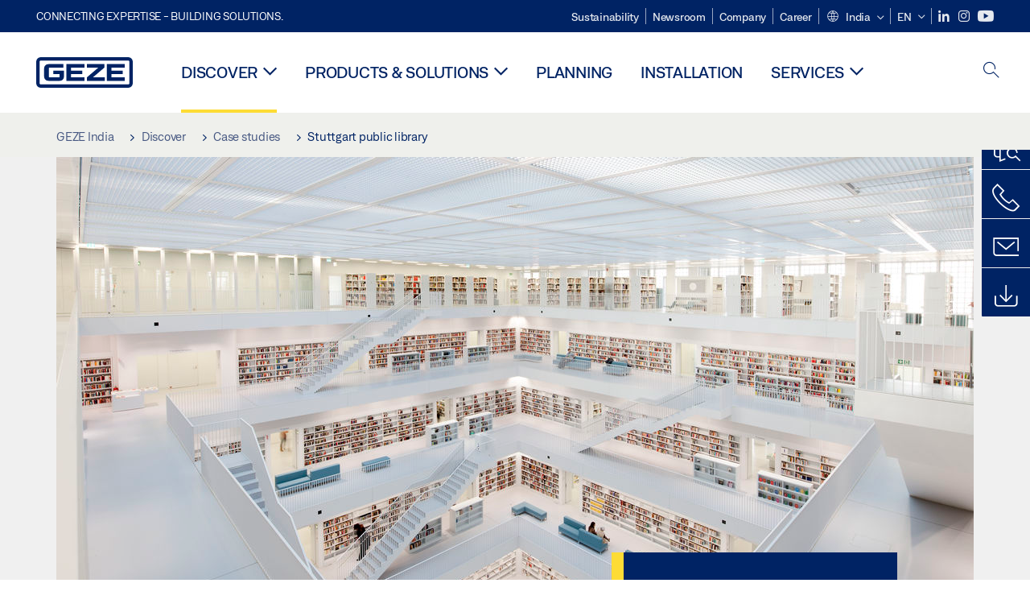

--- FILE ---
content_type: text/html; charset=utf-8
request_url: https://www.geze.in/en/discover/casestudies/accessibility-for-stuttgart-public-library
body_size: 22341
content:
<!DOCTYPE html>
<html lang="en-in" class=" scroll-top" load-recaptcha="1">
<head><script data-language="en" id="usercentrics-cmp" src="https://web.cmp.usercentrics.eu/ui/loader.js" data-settings-id="4Z5k1E4F9W1ypI" async></script>
    <meta charset="utf-8">

<!-- 
	This website is powered by TYPO3 - inspiring people to share!
	TYPO3 is a free open source Content Management Framework initially created by Kasper Skaarhoj and licensed under GNU/GPL.
	TYPO3 is copyright 1998-2026 of Kasper Skaarhoj. Extensions are copyright of their respective owners.
	Information and contribution at https://typo3.org/
-->


<title>Accessibility for Stuttgart public library | GEZE</title>
<meta name="generator" content="TYPO3 CMS">
<meta name="description" content="GEZE has implemented state-of-the-art door systems which combine accessibility with preventive fire protection in the open, puristically designed library building.">
<meta name="viewport" content="width=device-width, initial-scale=1.0">


<link rel="stylesheet" href="/_assets/c1f754f6fbf4f5fa4c67c9b3628e318e/b13-Css/main.css?1768990274" media="all">


<script>
var TYPO3 = Object.assign(TYPO3 || {}, Object.fromEntries(Object.entries({"settings":{"TS":{"pbox":"https:\/\/cdn.image.geze.com\/im\/%s\/pboxx-pixelboxx-%d\/%s"}},"lang":{"productPdfViewer.shareSuccess":"PDF-Link Successfully shared","productPdfViewer.copySuccess":"PDF-Link Successfully copied","productPdfViewer.ariaLabelDownload":"Download","productPdfViewer.ariaLabelCurrentPage":"Current page","productPdfViewer.ariaLabelZoom":"Zoomfactor","plugin.products.noDataAvailable":"Could not load data. Please reload or try again later.","plugin.products.productNotFound":"The requested product could not be found.","plugin.products.productCategoryNotFound":"The requested product category could not be found.","plugin.products.adviserNotFound":"The requested adviser could not be found.","plugin.products.show.label.moreProducts":"To the products","plugin.products.show.label.products.singular":"Product","plugin.products.show.label.products.plural":"Products","plugin.products.show.intro.contactUsButtonLabel":"Contact us","plugin.products.show.toc.section1":"Product overview","plugin.products.show.toc.section2":"Technical data","plugin.products.show.toc.section3":"Downloads","plugin.products.show.toc.section4":"Variants & Accessories","plugin.products.show.showMore":"Show more","plugin.products.show.applicationAreas.header":"Application Areas","plugin.products.show.configurationVariants.header":"Configuration Variants","plugin.products.show.toc.section5":"Service & Contact","plugin.products.show.section.2.header.1":"Specification comparison","plugin.products.show.section.2.header.2":"Technical data","plugin.products.show.section.3.header":"Downloads","plugin.products.accordion.label.Checkliste":"Checklist","plugin.products.accordion.label.Flyer\/Folder":"Flyer\/Folder","plugin.products.accordion.label.Presseartikel":"Press article","plugin.products.accordion.label.Verkaufsfreigabe":"Sales release","plugin.products.show.section.4.header":"Variants & Accessories","plugin.products.show.section.4.tabs.accessories":"Accessories","plugin.products.show.section.4.tabs.productTypes":"Types","plugin.products.show.section.4.tabs.material":"Installation material","plugin.products.show.section.4.tabs.parts":"Components","plugin.products.show.section.4.tabs.productVariants":"Variants","plugin.products.showOnlyDifferences":"Show differences only","plugin.products.show.section.5.header":"How can we help you?","plugin.products.show.featurestable.feature.value.yes":"Yes","plugin.products.show.featurestable.feature.value.no":"No","plugin.products.show.variants.designation":"Designation","plugin.products.show.accessories.type.parts":"Parts","plugin.products.show.accessories.type.material":"Material","plugin.products.show.accessories.type.accessories":"Accessories","plugin.products.show.accessories.type.productTypes":"Type","plugin.products.show.accessories.type.type":"Type","plugin.products.show.accessories.type.accessories.button.showmore":"Accessories","plugin.products.show.accessories.button.showmore":"load more","plugin.products.show.section.5.teaser.1.header":"GEZE services","plugin.products.show.section.5.teaser.2.header":"Store locator","plugin.products.show.section.5.teaser.3.header":"Workshops","plugin.products.serviceTeaser.1.linkTitle":"GEZE services","plugin.products.serviceTeaser.1.imgAltTitle":"GEZE services","plugin.products.serviceTeaser.1.header":"GEZE services","plugin.products.serviceTeaser.1.description":"Regular maintenance ensures functionality and maintains the value of your systems.","plugin.products.serviceTeaser.2.linkTitle":"Store locator","plugin.products.serviceTeaser.2.imgAltTitle":"Store locator","plugin.products.serviceTeaser.2.header":"Store locator","plugin.products.serviceTeaser.2.description":"Find the right retailer for your GEZE products quickly and easily.","plugin.products.serviceTeaser.3.linkTitle":"Workshops","plugin.products.serviceTeaser.3.imgAltTitle":"Workshops","plugin.products.serviceTeaser.3.header":"Workshops","plugin.products.serviceTeaser.3.description":"We offer a comprehensive qualification programme for GEZE products and current specialist topics.","plugin.products.serviceTeaser.4.linkTitle":"Spare parts","plugin.products.serviceTeaser.4.imgAltTitle":"Spare parts","plugin.products.serviceTeaser.4.header":"Spare parts","plugin.products.serviceTeaser.4.description":"We stock a full range of original spare parts, including for older systems.","plugin.products.contact.header":"Contact","plugin.products.contact.hotline.standard":"We help you with pleasure","plugin.products.contact.hotline.standard.tel":"+49-7152-203-0","plugin.products.contact.hotline.architects":"Hotline for architects","plugin.products.contact.hotline.architects.tel":"+49-7152-203-112","plugin.products.contact.hotline.architects.info":"(7:30 a.m. - 5:00 p.m.)","plugin.products.contact.hotline.service":"Service-Hotline","plugin.products.contact.hotline.service.tel":"+49-1802-923392","plugin.products.contact.hotline.service.info":"(0,06 \u20ac \/ Calling from landline, mobile telephony max. 0,42 \u20ac)","plugin.products.contact.hotline.callback.headline":"Callback service","plugin.products.contact.hotline.callback.toform":"to form","plugin.products.contact.hotline.writeus.headline":"Write us","plugin.products.contact.hotline.writeus.toform":"to form","plugin.products.category.notfound.header":"Product Category not found.","plugin.products.productasset.notfound.header":"Product asset not found.","plugin.products.product.notfound.header":"Product not found.","plugin.products.productlist.productdetails":"Product details","plugin.products.productlist.loadmore":"load more","plugin.products.productlist.feature.no":"No","plugin.products.productlist.feature.yes":"Yes","plugin.products.productlist.feature.more":"Product details","plugin.products.productcategorylist.headline":"Product advisor","plugin.products.productcategorylist.copy":" ","plugin.products.productcategorylist.more":"This way","plugin.products.productdetail.product":"Product","plugin.products.productasset.product-asset-id":"Product Asset ID","plugin.products.productcategory.product-category-id":"Product Category ID","plugin.products.awards.headline":"This product has been awarded","plugin.products.gallery.headline":"Installation situations in reference objects and videos","plugin.products.productdetail.safety-note":"Safety note","plugin.products.faceting.header":"Filter","plugin.products.faceting.default-option-select":"Please choose","plugin.products.faceting.chose":" chosen","plugin.products.faceting.reset-button":"Reset selection","plugin.products.productdetail.product-note.headline":"Notice about the products displayed","plugin.products.productdetail.product-note.text":"The products mentioned above may vary in form, type, characteristics and function (design, dimensions, availability, approvals, standards etc.) depending on the country. For questions please contact your GEZE contact person or send us an ","plugin.products.productdetail.product-note.mail.subject":"Product request","plugin.products.productdetail.product-note.mail.link-name":"E-Mail","plugin.products.faceting.filterTitle":"Filter","plugin.products.faceting.filterButton":"Show results","sharing.shareSuccess":"Link Successfully shared","sharing.copySuccess":"Copied to clipboard","sharing.ariaLabelShare":"Share"}}).filter((entry) => !['__proto__', 'prototype', 'constructor'].includes(entry[0]))));

</script>
<script src="/typo3temp/assets/js/69deb20bc65f1a7cd0d375113fa207c8.js?1768990355"></script>


<meta http-equiv="X-UA-Compatible" content="IE=edge"><!-- TYPO3 ID:12498--><!-- Google Tag Manager -->
<script type="text/javascript">
    window.consentFallbackmessage = 'Your cookie settings mean you are unable to view this content. Please consent to the use of cookies and third-party content under the &quot;Functions&quot; category to display this element .';
    window.consentFallbackbutton = 'Change cookie settings';
    window.enableUsercentrics = true;
    window.dataLayer = window.dataLayer || [];
</script>


<script type="text/javascript">
    LoadGTM();

    dataLayer.push("consent", "default", {
        ad_user_data: "denied",
        ad_personalization: "denied",
        ad_storage: "denied",
        analytics_storage: "denied",
        wait_for_update: 2000
    });

    window.addEventListener("ucEvent", function (e) {
        dataLayer.push("set", "ads_data_redaction", true);

        if (e.detail && e.detail.event == "consent_status") {
            if( e.detail && e.detail.event == "consent_status") {
                var ucAnalyticsService = 'Google Analytics';
                var ucAdService = 'Google Ads Remarketing';

                if(e.detail.hasOwnProperty(ucAnalyticsService) && e.detail.hasOwnProperty(ucAdService))
                {
                    dataLayer.push("consent", "update", {
                        ad_storage: e.detail[ucAdService] ? 'granted':'denied',
                        ad_user_data: e.detail[ucAdService] ? 'granted':'denied',
                        ad_personalization: e.detail[ucAdService] ? 'granted':'denied',
                        analytics_storage: e.detail[ucAnalyticsService] ? 'granted':'denied'
                    });
                }
                else {
                    if(e.detail.hasOwnProperty(ucAdService)) {
                        dataLayer.push("consent", "update", {
                            ad_storage: e.detail[ucAdService] ? 'granted':'denied',
                            ad_user_data: e.detail[ucAdService] ? 'granted':'denied',
                            ad_personalization: e.detail[ucAdService] ? 'granted':'denied'
                        });
                    }
                    if(e.detail.hasOwnProperty(ucAnalyticsService)) {
                        dataLayer.push("consent", "update", {
                            analytics_storage: e.detail[ucAnalyticsService] ? 'granted':'denied'
                        });
                    }
                }
            }
        }
    });

    function LoadGTM() {
        if (window.gtmLoaded) {
            return;
        }
        window.gtmLoaded = true;
        (function(w,d,s,l,i){w[l]=w[l]||[];w[l].push({'gtm.start': new Date().getTime(),event:'gtm.js'});var f=d.getElementsByTagName(s)[0],j=d.createElement(s),dl=l!='dataLayer'?'&l='+l:'';j.async=true;j.src='https://www.googletagmanager.com/gtm.js?id='+i+dl;f.parentNode.insertBefore(j,f);})(window,document,'script','dataLayer','GTM-KP68TZ2');
        (function(w,d,s,l,i){w[l]=w[l]||[];w[l].push({'gtm.start': new Date().getTime(),event:'gtm.js'});var f=d.getElementsByTagName(s)[0],j=d.createElement(s),dl=l!='dataLayer'?'&l='+l:'';j.async=true;j.src= 'https://www.googletagmanager.com/gtm.js?id='+i+dl;f.parentNode.insertBefore(j,f);})(window,document,'script','dataLayer','GTM-N85K2HS');
    }
</script>
<!-- End Google Tag Manager -->
<link rel="shortcut icon" type="image/png" href="/_assets/c1f754f6fbf4f5fa4c67c9b3628e318e/Icons/favicon.png"><link rel="shortcut icon" type="image/x-icon" href="/_assets/c1f754f6fbf4f5fa4c67c9b3628e318e/Icons/favicon.ico"><link rel="preload" href="/_assets/c1f754f6fbf4f5fa4c67c9b3628e318e/webfonts/geze_ui/geze_ui.ttf" as="font" type="font/ttf" crossorigin><script>var B = B || {};B.currentBaseUrl = "https://www.geze.in/en";</script>
<link rel="canonical" href="https://www.geze.in/en/discover/casestudies/accessibility-for-stuttgart-public-library">

<link rel="alternate" hreflang="de-de" href="https://www.geze.de/de/entdecken/referenzen/stadtbibliothek-stuttgart">
<link rel="alternate" hreflang="de-at" href="https://www.geze.at/de/entdecken/referenzen/barrierefreiheit-fuer-die-stadtbibliothek-stuttgart">
<link rel="alternate" hreflang="de-ch" href="https://www.geze.ch/de/entdecken/referenzen/barrierefreiheit-fuer-die-stadtbibliothek-stuttgart">
<link rel="alternate" hreflang="en-de" href="https://www.geze.com/en/discover/casestudies/public-library-stuttgart">
<link rel="alternate" hreflang="en-at" href="https://www.geze.at/en/discover/casestudies/accessibility-for-stuttgart-public-library">
<link rel="alternate" hreflang="en-ch" href="https://www.geze.ch/en/discover/casestudies/accessibility-for-stuttgart-public-library">
<link rel="alternate" hreflang="en-gb" href="https://www.geze.co.uk/en/discover/casestudies/accessibility-for-stuttgart-public-library">
<link rel="alternate" hreflang="en-za" href="https://www.geze.co.za/en/discover/casestudies/accessibility-for-stuttgart-public-library">
<link rel="alternate" hreflang="en-es" href="https://www.geze.es/en/discover/case-studies/accessibility-for-stuttgart-public-library">
<link rel="alternate" hreflang="en-pt" href="https://www.geze.pt/en/discover/case-studies/accessibility-for-stuttgart-public-library">
<link rel="alternate" hreflang="en-fr" href="https://www.geze.fr/en/discover/casestudies/accessibility-for-stuttgart-public-library">
<link rel="alternate" hreflang="en-it" href="https://www.geze.it/en/discover/casestudies/accessibility-for-stuttgart-public-library">
<link rel="alternate" hreflang="en-nl" href="https://www.geze.nl/en/discover/casestudies/accessibility-for-stuttgart-public-library">
<link rel="alternate" hreflang="en-be" href="https://www.geze.be/en/discover/case-studies/accessibility-for-stuttgart-public-library">
<link rel="alternate" hreflang="en-pl" href="https://www.geze.pl/en/discover/casestudies/accessibility-for-stuttgart-public-library">
<link rel="alternate" hreflang="en-no" href="https://www.geze.no/en/discover/casestudies/accessibility-for-stuttgart-public-library">
<link rel="alternate" hreflang="en-se" href="https://www.geze.se/en/discover/casestudies/accessibility-for-stuttgart-public-library">
<link rel="alternate" hreflang="en-dk" href="https://www.geze.dk/en/discover/casestudies/accessibility-for-stuttgart-public-library">
<link rel="alternate" hreflang="en-cn" href="https://www.geze.com.cn/en/discover/casestudies/accessibility-for-stuttgart-public-library">
<link rel="alternate" hreflang="en-tr" href="https://www.geze.com.tr/en/discover/case-studies/accessibility-for-stuttgart-public-library">
<link rel="alternate" hreflang="en-kr" href="https://www.geze.kr/en/discover/casestudies/accessibility-for-stuttgart-public-library">
<link rel="alternate" hreflang="en-in" href="https://www.geze.in/en/discover/casestudies/accessibility-for-stuttgart-public-library">
<link rel="alternate" hreflang="en-ua" href="https://www.geze.ua/en/discover/casestudies/accessibility-for-stuttgart-public-library">
<link rel="alternate" hreflang="en-hu" href="https://www.geze.hu/en/discover/casestudies/accessibility-for-stuttgart-public-library">
<link rel="alternate" hreflang="en-hr" href="https://www.geze.hr/en/discover/casestudies/accessibility-for-stuttgart-public-library">
<link rel="alternate" hreflang="en-ro" href="https://www.geze.ro/en/discover/casestudies/accessibility-for-stuttgart-public-library">
<link rel="alternate" hreflang="en-sg" href="https://www.geze.sg/en/discover/casestudies/accessibility-for-stuttgart-public-library">
<link rel="alternate" hreflang="en-ae" href="https://www.geze.ae/en/discover/casestudies/accessibility-for-stuttgart-public-library">
<link rel="alternate" hreflang="es-es" href="https://www.geze.es/es/descubrir/referencias/eliminacion-de-barreras-arquitectonicas-para-la-biblioteca-publica-de-stuttgart">
<link rel="alternate" hreflang="pt-pt" href="https://www.geze.pt/pt/descubra/referencias/design-para-todos-na-biblioteca-publica-de-estugarda">
<link rel="alternate" hreflang="fr-fr" href="https://www.geze.fr/fr/decouvrir/references/accessibilite-pour-la-bibliotheque-publique-de-stuttgart">
<link rel="alternate" hreflang="it-it" href="https://www.geze.it/it/alla-scoperta/referenze/accessibilita-per-la-biblioteca-pubblica-di-stoccarda">
<link rel="alternate" hreflang="nl-nl" href="https://www.geze.nl/nl/ontdek/referenties/barrierevrijheid-voor-openbare-bibliotheek-stuttgart">
<link rel="alternate" hreflang="fr-be" href="https://www.geze.be/fr/decouvrir/references/accessibilite-pour-la-bibliotheque-publique-de-stuttgart">
<link rel="alternate" hreflang="nl-be" href="https://www.geze.be/nl/ontdek/referenties/barrierevrijheid-voor-openbare-bibliotheek-stuttgart">
<link rel="alternate" hreflang="pl-pl" href="https://www.geze.pl/pl/odkrywaj/studia-przypadkow/ogolna-dostepnosc-w-bibliotece-miejskiej-w-stuttgarcie">
<link rel="alternate" hreflang="sv-se" href="https://www.geze.se/sv/upptaeck/fallstudier/tillgaenglighet-vid-stuttgarts-folkbibliotek">
<link rel="alternate" hreflang="nb-no" href="https://www.geze.no/nb/utforsk/referanser/tilgjengelighet-for-stuttgart-offentlige-bibliotek">
<link rel="alternate" hreflang="da-dk" href="https://www.geze.dk/da/gaa-paa-opdagelse/referencer/tilgaengelighed-til-stuttgarts-offentlige-bibliotek">
<link rel="alternate" hreflang="tr-tr" href="https://www.geze.com.tr/tr/kesfediniz/oernek-calismalar/stuttgart-halk-kuetuephanesi-icin-engelsiz-erisilebilirlik">
<link rel="alternate" hreflang="hi-in" href="https://www.geze.in/hi/%E0%A4%9C%E0%A4%BE%E0%A4%A8%E0%A5%87%E0%A4%82/%E0%A4%95%E0%A5%87%E0%A4%B8-%E0%A4%B8%E0%A5%8D%E0%A4%9F%E0%A4%A1%E0%A5%80%E0%A4%9C/%E0%A4%B8%E0%A5%8D%E0%A4%9F%E0%A5%81%E0%A4%9F%E0%A4%97%E0%A4%BE%E0%A4%B0%E0%A5%8D%E0%A4%9F-%E0%A4%AA%E0%A4%AC%E0%A5%8D%E0%A4%B2%E0%A4%BF%E0%A4%95-%E0%A4%B2%E0%A4%BE%E0%A4%87%E0%A4%AC%E0%A5%8D%E0%A4%B0%E0%A5%87%E0%A4%B0%E0%A5%80-%E0%A4%95%E0%A5%87-%E0%A4%B2%E0%A4%BF%E0%A4%8F-%E0%A4%B8%E0%A5%81%E0%A4%B2%E0%A4%AD%E0%A4%A4%E0%A4%BE">
<link rel="alternate" hreflang="fr-ch" href="https://www.geze.ch/fr/decouvrir/etudes-de-cas/accessibilite-pour-la-bibliotheque-publique-de-stuttgart">
<link rel="alternate" hreflang="uk-ua" href="https://www.geze.ua/uk/cikavi-novini/prikladi-z-praktiki/bezbarjernii-prostir-dlja-publichnoji-biblioteki-shtutgarta">
<link rel="alternate" hreflang="hu-hu" href="https://www.geze.hu/hu/fedezze-fel/esettanulmanyok/akadalymentesseg-a-stuttgarti-varosi-koenyvtarban">
<link rel="alternate" hreflang="hr-hr" href="https://www.geze.hr/hr/otkrijte/studije-slucaja/pristupacnost-za-javnu-knjiznicu-u-stuttgartu">
<link rel="alternate" hreflang="zh-cn" href="https://www.geze.com.cn/zh/%E5%8F%91%E7%8E%B0/%E6%A1%88%E4%BE%8B%E7%A0%94%E7%A9%B6/%E6%96%AF%E5%9B%BE%E5%8A%A0%E7%89%B9%E5%B8%82%E7%AB%8B%E5%9B%BE%E4%B9%A6%E9%A6%86%E7%9A%84%E6%97%A0%E9%9A%9C%E7%A2%8D%E9%80%9A%E8%A1%8C">
<link rel="alternate" hreflang="ro-ro" href="https://www.geze.ro/ro/descoperiti/studii-de-caz/acces-fara-obstacole-pentru-biblioteca-publica-a-orasului-stuttgart">
<link rel="alternate" hreflang="x-default" href="https://www.geze.com/en/discover/casestudies/public-library-stuttgart">
<link rel="alternate" hreflang="en-id" href="https://www.geze.sg/en/discover/casestudies/accessibility-for-stuttgart-public-library">
</head>
<body class="india DetailPage">


<!-- Skip-Link -->
<a href="#content" class="sr-only sr-only-focusable" id="skip">
    <div class="container">
        <span class="skiplink-text">Skip to main content</span>
    </div>
</a>

<div class="pageWrapper  body-bg-top">
    <!-- fixedNavbar -->
    

<header id="top" class="header">

    <div class="claim">
        Connecting expertise - building solutions.
    </div>

    <div class="navbar navbar-fixed-top" role="navigation">
        <div class="container">
            <div class="navbar-header">
                
                    <button aria-expanded="false" aria-label="Toggle navigation" class="navbar-toggle header-button" data-toggle="collapse" data-target=".navbar-collapse">
                        <span class="ico-menu"></span>
                        <span class="ico-close"></span>
                    </button>
                

                

                
                    <button aria-expanded="false" aria-label="Toggle sidebar" class="navbar-toggle header-button sidebar-header-button" data-target=".sidebar">
                        <span class="ico-sidebar"></span>
                        <span class="ico-close"></span>
                    </button>
                

                
                    <button aria-expanded="false" aria-label="Toggle Mobile Search" class="navbar-toggle header-button b_header-search__toggle-mobile bJS_search-toggle-mobile">
                        <span class="ico-search" aria-hidden="true" aria-label="open search"></span>
                        <span class="ico-close" aria-hidden="true" aria-label="close search"></span>
                    </button>
                

                
                <a href="/en" class="navbar-brand">
    <svg class="logo" xmlns="http://www.w3.org/2000/svg" viewBox="0 0 283.46 89.01" role="img"
         aria-label="Geze Logo">
        <title>GEZE</title>
        <desc>GEZE</desc>
        <g id="bounding_box-header" data-name="bounding box">
            <rect class="cls-1" fill="none" width="283.46" height="89.01"></rect>
        </g>
        <g id="GEZE_Logo-header" data-name="GEZE Logo">
            <path class="cls-2"
                  fill="#002364"
                  d="M270.27,89H13.2A13.21,13.21,0,0,1,0,75.82V13.19A13.21,13.21,0,0,1,13.2,0H270.27a13.21,13.21,0,0,1,13.2,13.19V75.82A13.21,13.21,0,0,1,270.27,89ZM13.2,9.82a3.37,3.37,0,0,0-3.37,3.36V75.82a3.37,3.37,0,0,0,3.37,3.36H270.27a3.37,3.37,0,0,0,3.37-3.36V13.19a3.37,3.37,0,0,0-3.37-3.36ZM220.75,49.23H254V39.41H220.75V30.46H260.1V20.16H207.18V68.9H260.1V58.59H220.75Zm-118.57,0h33.23V39.41H102.18V30.46h39.35V20.16H88.61V68.9h52.92V58.59H102.18Zm97.75-18.77V20.16H149v10.3h33.21L149,58.59V68.9H201.5V58.59H166.6ZM68.75,56.65a1.62,1.62,0,0,1-.66,1.51c-.12.11-.47.43-2.16.43h-26c-1.54,0-2.92-.15-3-1.95V32.39c0-1.79,1.43-1.94,3-1.94H80V20.16H36.55c-10.49,0-13.27,8-13.27,12.24V56.65c0,4.23,2.77,12.24,13.27,12.24H68.38c4.57,0,7.22-1.41,9.09-3.11a11.82,11.82,0,0,0,4-9.14V39.43H50.42v9.78H68.75Z"></path>
        </g>
    </svg>
</a>
            </div>

            <div class="nav-wrapper">
                <div class="navbar-collapse collapse">
                    <div id="menu" class="full_menu">
                        <div class="ribbon">
                            <div class="nav navbar-nav meta-nav">
                                

<ul>
    
    
        <li class="">
            <a href="https://sustainability.geze.com/en" target="_blank" title="Sustainability" rel="noopener">
                
                Sustainability
            </a>
        </li>
    
        <li class="">
            <a href="/en/newsroom" title="Newsroom">
                
                Newsroom
            </a>
        </li>
    
        <li class="">
            <a href="/en/company" title="Company">
                
                Company
            </a>
        </li>
    
        <li class="">
            <a href="https://career.geze.com/en" target="_blank" rel="noreferrer noopener" title="Career">
                
                Career
            </a>
        </li>
    

    


    <li class="dropdown multicolumn-list">
        <a href="#" class="dropdown-toggle" data-toggle="dropdown" role="button" aria-haspopup="true" aria-expanded="false">
            <span class="ico-sphere"></span>
            <span class="underline">India</span>
            <span class="ico-chevron_down"></span>
        </a>
        <ul class="dropdown-menu">
            
                <li>
                    <a href="https://www.geze.be/nl">
                        <span class="flag-icon flag-icon-be"></span>
                        Belgium
                    </a>
                </li>
            
                <li>
                    <a href="https://www.geze.bg/bg">
                        <span class="flag-icon flag-icon-bg"></span>
                        Bulgaria
                    </a>
                </li>
            
                <li>
                    <a href="https://www.geze.com.cn/zh">
                        <span class="flag-icon flag-icon-cn"></span>
                        China
                    </a>
                </li>
            
                <li>
                    <a href="https://www.geze.dk/da">
                        <span class="flag-icon flag-icon-dk"></span>
                        Denmark
                    </a>
                </li>
            
                <li>
                    <a href="https://www.geze.de/de">
                        <span class="flag-icon flag-icon-de"></span>
                        Germany
                    </a>
                </li>
            
                <li>
                    <a href="https://www.geze.ee/et">
                        <span class="flag-icon flag-icon-ee"></span>
                        Estonia
                    </a>
                </li>
            
                <li>
                    <a href="https://www.geze.fi/fi">
                        <span class="flag-icon flag-icon-fi"></span>
                        Finland
                    </a>
                </li>
            
                <li>
                    <a href="https://www.geze.fr/fr">
                        <span class="flag-icon flag-icon-fr"></span>
                        France
                    </a>
                </li>
            
                <li>
                    <a href="https://www.geze.in/hi">
                        <span class="flag-icon flag-icon-in"></span>
                        India
                    </a>
                </li>
            
                <li>
                    <a href="https://www.geze.sg/en">
                        <span class="flag-icon flag-icon-id"></span>
                        Indonesia
                    </a>
                </li>
            
                <li>
                    <a href="https://www.geze.it/it">
                        <span class="flag-icon flag-icon-it"></span>
                        Italy
                    </a>
                </li>
            
                <li>
                    <a href="https://www.geze.kr/en">
                        <span class="flag-icon flag-icon-kr"></span>
                        Korea
                    </a>
                </li>
            
                <li>
                    <a href="https://www.geze.hr/hr">
                        <span class="flag-icon flag-icon-hr"></span>
                        Croatia
                    </a>
                </li>
            
                <li>
                    <a href="https://www.geze.lv/lv">
                        <span class="flag-icon flag-icon-lv"></span>
                        Latvia
                    </a>
                </li>
            
                <li>
                    <a href="https://www.geze.lt/lt">
                        <span class="flag-icon flag-icon-lt"></span>
                        Lithuania
                    </a>
                </li>
            
                <li>
                    <a href="https://www.geze.lu/fr">
                        <span class="flag-icon flag-icon-lu"></span>
                        Luxembourg
                    </a>
                </li>
            
                <li>
                    <a href="https://www.geze.nl/nl">
                        <span class="flag-icon flag-icon-nl"></span>
                        The Netherlands
                    </a>
                </li>
            
                <li>
                    <a href="https://www.geze.no/nb">
                        <span class="flag-icon flag-icon-no"></span>
                        Norway
                    </a>
                </li>
            
                <li>
                    <a href="https://www.geze.at/de">
                        <span class="flag-icon flag-icon-at"></span>
                        Austria
                    </a>
                </li>
            
                <li>
                    <a href="https://www.geze.pl/pl">
                        <span class="flag-icon flag-icon-pl"></span>
                        Poland
                    </a>
                </li>
            
                <li>
                    <a href="https://www.geze.pt/pt">
                        <span class="flag-icon flag-icon-pt"></span>
                        Portugal
                    </a>
                </li>
            
                <li>
                    <a href="https://www.geze.ro/ro">
                        <span class="flag-icon flag-icon-ro"></span>
                        Romania
                    </a>
                </li>
            
                <li>
                    <a href="https://www.geze.ru/ru">
                        <span class="flag-icon flag-icon-ru"></span>
                        Russia
                    </a>
                </li>
            
                <li>
                    <a href="https://www.geze.se/sv">
                        <span class="flag-icon flag-icon-se"></span>
                        Sweden
                    </a>
                </li>
            
                <li>
                    <a href="https://www.geze.ch/de">
                        <span class="flag-icon flag-icon-ch"></span>
                        Switzerland
                    </a>
                </li>
            
                <li>
                    <a href="https://www.geze.rs/sr">
                        <span class="flag-icon flag-icon-rs"></span>
                        Serbia
                    </a>
                </li>
            
                <li>
                    <a href="https://www.geze.sg/en">
                        <span class="flag-icon flag-icon-sg"></span>
                        Singapore
                    </a>
                </li>
            
                <li>
                    <a href="https://www.geze.sk/sk">
                        <span class="flag-icon flag-icon-sk"></span>
                        Slovakia
                    </a>
                </li>
            
                <li>
                    <a href="https://www.geze.si/sl">
                        <span class="flag-icon flag-icon-si"></span>
                        Slovenia
                    </a>
                </li>
            
                <li>
                    <a href="https://www.geze.es/es">
                        <span class="flag-icon flag-icon-es"></span>
                        Spain
                    </a>
                </li>
            
                <li>
                    <a href="https://www.geze.co.za/en">
                        <span class="flag-icon flag-icon-za"></span>
                        South Africa
                    </a>
                </li>
            
                <li>
                    <a href="https://www.geze.sg/en">
                        <span class="flag-icon flag-icon-tw"></span>
                        Taiwan
                    </a>
                </li>
            
                <li>
                    <a href="https://www.geze.cz/cs">
                        <span class="flag-icon flag-icon-cz"></span>
                        Czech Republic
                    </a>
                </li>
            
                <li>
                    <a href="https://www.geze.com.tr/tr">
                        <span class="flag-icon flag-icon-tr"></span>
                        Türkiye
                    </a>
                </li>
            
                <li>
                    <a href="https://www.geze.ua/uk">
                        <span class="flag-icon flag-icon-ua"></span>
                        Ukraine
                    </a>
                </li>
            
                <li>
                    <a href="https://www.geze.hu/hu">
                        <span class="flag-icon flag-icon-hu"></span>
                        Hungary
                    </a>
                </li>
            
                <li>
                    <a href="https://www.geze.ae/en">
                        <span class="flag-icon flag-icon-ae"></span>
                        United Arab Emirates
                    </a>
                </li>
            
                <li>
                    <a href="https://www.geze.co.uk/en">
                        <span class="flag-icon flag-icon-gb"></span>
                        United Kingdom
                    </a>
                </li>
            
        </ul>
    </li>




    


    <li class="dropdown">
        
                
                    
                        <a href="#" class="dropdown-toggle" data-toggle="dropdown" role="button" aria-haspopup="true" aria-expanded="false">
                            <span class="dropdown-toggle__country">EN</span>
                            <span class="ico-chevron_down"></span>
                        </a>
                    
                
                    
                
                <ul class="dropdown-menu">
                    
                        
    <li class="active ">
        
                <a href="#" onclick="return false;">
                    english
                </a>
            
    </li>

                    
                        
    <li class=" ">
        
                <a hreflang="hi-in" href="/hi/%E0%A4%9C%E0%A4%BE%E0%A4%A8%E0%A5%87%E0%A4%82/%E0%A4%95%E0%A5%87%E0%A4%B8-%E0%A4%B8%E0%A5%8D%E0%A4%9F%E0%A4%A1%E0%A5%80%E0%A4%9C/%E0%A4%B8%E0%A5%8D%E0%A4%9F%E0%A5%81%E0%A4%9F%E0%A4%97%E0%A4%BE%E0%A4%B0%E0%A5%8D%E0%A4%9F-%E0%A4%AA%E0%A4%AC%E0%A5%8D%E0%A4%B2%E0%A4%BF%E0%A4%95-%E0%A4%B2%E0%A4%BE%E0%A4%87%E0%A4%AC%E0%A5%8D%E0%A4%B0%E0%A5%87%E0%A4%B0%E0%A5%80-%E0%A4%95%E0%A5%87-%E0%A4%B2%E0%A4%BF%E0%A4%8F-%E0%A4%B8%E0%A5%81%E0%A4%B2%E0%A4%AD%E0%A4%A4%E0%A4%BE">
                    हिंदी
                </a>
            
    </li>

                    
                </ul>
            
    </li>





    


    <li class="social socialnavigation">
        
            <a href="https://www.linkedin.com/company/geze-india-pvt-ltd" title="LinkedIn" target="_blank" aria-label="LinkedIn">
                <span class="ico-social-linkedin"></span>
            </a>
        
            <a href="https://www.instagram.com/geze_india_pvt_ltd/" title="Instagram" target="_blank" aria-label="Instagram">
                <span class="ico-social-instagram"></span>
            </a>
        
            <a href="https://www.youtube.com/channel/UCZPlsFeK6o7hkFbsFAPXIdA" title="Youtube" target="_blank" aria-label="Youtube">
                <span class="ico-social-youtube"></span>
            </a>
        
    </li>




</ul>





                            </div>
                        </div>
                        
                            <ul class="nav navbar-nav main-nav" data-module="megamenu">
                                

                                    
                                    

                                    <li data-sectiontoggler
                                        class=" current">
                                        
                                        
                                                
                                            
                                        
                                                <a href="/en/discover" id="nav-level1-discover" class="main-nav-link main-nav-link--subpages">
                                                    Discover
                                                </a>
                                            


                                        
                                            <label for="path_12454" aria-label="Open Discover" class="toggle-sub" onclick="">
                                                <span class="ico-arrow_link_mobile" aria-hidden="true"></span>
                                            </label>
                                            <input id="path_12454" aria-hidden="true" tabindex="-1" class="sub-nav-check" type="checkbox">

                                            <div id="path_12454-sub" class="column-wrapper sub-nav" data-sectioncontent>
                                                <div class="container">
                                                    <div class="sub-heading">
                                                        <span>Discover</span>
                                                        <label for="path_12454" class="toggle"
                                                               title="Back">
                                                            <span class="ico-arrow_back_mobile"
                                                                  aria-hidden="true"></span>
                                                        </label>
                                                    </div>
                                                    <div class="colGroup">
                                                        <div class="groupTitle"></div>
                                                        
    
            
        

    
            
        

    
            <ul>
        
    
        

        <li >
            


        
    

        
    


    
            
                    
                            <a href="/en/discover/topics" id="nav-level2-topics" title="Topics" class="group-header">
                                <strong>Topics</strong>
                            </a>
                        
                
        






            
                    
                

            
        </li>
        
    
        

        <li >
            


        
    

        
    


    
            
                    
                            <a href="/en/discover/casestudies" id="nav-level2-case-studies" title="Case studies" class="group-header">
                                <strong>Case studies</strong>
                            </a>
                        
                
        






            
                    
                

            
        </li>
        
    
        

        <li >
            


        
    

        
    


    
            
                    
                            <a href="/en/discover/geze-insights" id="nav-level2-geze-insights" title="Geze Insights" class="group-header">
                                <strong>Geze Insights</strong>
                            </a>
                        
                
        






            
                    
                

            
        </li>
        
    
        

        <li >
            


        
    

        
    


    
            
                    
                            <a href="/en/discover/product-knowledge" id="nav-level2-product-knowledge" title="Product knowledge" class="group-header">
                                <strong>Product knowledge</strong>
                            </a>
                        
                
        






            
                    
                

            
        </li>
        
    
        

        <li >
            


        
    

        
    


    
            
                    
                            <a href="/en/discover/geze-showmobile" id="nav-level2-showmobile" title="Showmobile" class="group-header">
                                <strong>Showmobile</strong>
                            </a>
                        
                
        






            
                    
                

            
        </li>
        
    

    </ul>

                                                    </div>
                                                    
                                                </div>
                                            </div>
                                        
                                    </li>
                                

                                    
                                    

                                    <li data-sectiontoggler
                                        class=" ">
                                        
                                        
                                                
                                            
                                        
                                                <a href="/en/products-solutions" id="nav-level1-products-solutions" class="main-nav-link main-nav-link--subpages">
                                                    Products &amp; solutions
                                                </a>
                                            


                                        
                                            <label for="path_15672" aria-label="Open Products &amp; solutions" class="toggle-sub" onclick="">
                                                <span class="ico-arrow_link_mobile" aria-hidden="true"></span>
                                            </label>
                                            <input id="path_15672" aria-hidden="true" tabindex="-1" class="sub-nav-check" type="checkbox">

                                            <div id="path_15672-sub" class="column-wrapper sub-nav" data-sectioncontent>
                                                <div class="container">
                                                    <div class="sub-heading">
                                                        <span>Products &amp; solutions</span>
                                                        <label for="path_15672" class="toggle"
                                                               title="Back">
                                                            <span class="ico-arrow_back_mobile"
                                                                  aria-hidden="true"></span>
                                                        </label>
                                                    </div>
                                                    <div class="colGroup">
                                                        <div class="groupTitle">Products for </div>
                                                        
    
            
        

    
            
        

    
            <ul>
        
    
        

        <li >
            


        
    

        
    


    
            
                    <a class="group-header" href="https://www.geze.in/en/products-solutions/swing_doors/c_36714" title="Swing doors" id="nav-level2-cat36714">
                        
                                
                            

                        <span class="ico-drehtueren" aria-hidden="true"></span>
                        <strong>Swing doors</strong>
                    </a>
                
        






            
                    
                

            
                
                <label for="path_15672_1_36714" class="toggle-sub" onclick="">
                    <span class="ico-arrow_link_mobile" aria-hidden="true"></span>
                </label>
                <input type="checkbox" id="path_15672_1_36714" tabindex="-1" class="sub-nav-check" autocomplete="off">
                
    
            
        

    
            
        

    
            <ul id="path_15672_1_36714-sub" class="sub-nav">
        
    
        
            <li class="sub-heading">
                
                <label for="path_15672_1_36714" class="toggle" title="Back">
                    <span class="ico-arrow_back_mobile" aria-hidden="true"></span>
                </label>
            </li>
        

        <li >
            


        
    

        
    


    
            
                    
                            <a href="https://www.geze.in/en/products-solutions/swing_doors/door_control/c_36715" title="Door control" id="nav-level3-cat36715">
                                <span>Door control</span>
                            </a>
                        
                
        






            
                    
                

            
        </li>
        
    
        

        <li >
            


        
    

        
    


    
            
                    
                            <a href="https://www.geze.in/en/products-solutions/swing_doors/door_closers/c_36719" title="Door closers" id="nav-level3-cat36719">
                                <span>Door closers</span>
                            </a>
                        
                
        






            
                    
                

            
        </li>
        
    
        

        <li >
            


        
    

        
    


    
            
                    
                            <a href="https://www.geze.in/en/products-solutions/swing_doors/floor_springs/c_36727" title="Floor springs" id="nav-level3-cat36727">
                                <span>Floor springs</span>
                            </a>
                        
                
        






            
                    
                

            
        </li>
        
    
        

        <li >
            


        
    

        
    


    
            
                    
                            <a href="https://www.geze.in/en/products-solutions/swing_doors/integrated_door_closers/c_36733" title="Integrated door closers" id="nav-level3-cat36733">
                                <span>Integrated door closers</span>
                            </a>
                        
                
        






            
                    
                

            
        </li>
        
    
        

        <li >
            


        
    

        
    


    
            
                    
                            <a href="https://www.geze.in/en/products-solutions/swing_doors/hold_open_systems/c_36739" title="Hold-open systems" id="nav-level3-cat36739">
                                <span>Hold-open systems</span>
                            </a>
                        
                
        






            
                    
                

            
        </li>
        
    
        

        <li >
            


        
    

        
    


    
            
                    
                            <a href="https://www.geze.in/en/products-solutions/swing_doors/automatic_door_drives/c_36746" title="Automatic door drives" id="nav-level3-cat36746">
                                <span>Automatic door drives</span>
                            </a>
                        
                
        






            
                    
                

            
        </li>
        
    
        

        <li >
            


        
    

        
    


    
            
                    
                            <a href="https://www.geze.in/en/products-solutions/swing_doors/air_inlet_systems/c_36790" title="Air inlet systems" id="nav-level3-cat36790">
                                <span>Air inlet systems</span>
                            </a>
                        
                
        






            
                    
                

            
        </li>
        
    
        

        <li >
            


        
    

        
    


    
            
                    
                            <a href="https://www.geze.in/en/products-solutions/swing_doors/door_hardware/c_37801" title="Door Hardware" id="nav-level3-cat37801">
                                <span>Door Hardware</span>
                            </a>
                        
                
        






            
                    
                

            
        </li>
        
    
        

        <li >
            


        
    

        
    


    
            
                    
                            <a href="https://www.geze.in/en/products-solutions/swing_doors/accessories_for_swing_doors/c_37487" title="Accessories for swing doors" id="nav-level3-cat37487">
                                <span>Accessories for swing doors</span>
                            </a>
                        
                
        






            
                    
                

            
        </li>
        
    
        

        <li >
            


        
    

        
    


    
            
                    
                            <a href="https://www.geze.in/en/products-solutions/individual-swing-door-solutions" title="Individual swing door solutions" id="nav-level3-individual-swing-door-solutions">
                                <span>Individual swing door solutions</span>
                            </a>
                        
                
        






            
                    
                

            
        </li>
        
    

    </ul>

            
        </li>
        
    
        

        <li >
            


        
    

        
    


    
            
                    <a class="group-header" href="https://www.geze.in/en/products-solutions/sliding_doors/c_36758" title="Sliding doors" id="nav-level2-cat36758">
                        
                                
                            

                        <span class="ico-schiebetueren" aria-hidden="true"></span>
                        <strong>Sliding doors</strong>
                    </a>
                
        






            
                    
                

            
                
                <label for="path_15672_2_36758" class="toggle-sub" onclick="">
                    <span class="ico-arrow_link_mobile" aria-hidden="true"></span>
                </label>
                <input type="checkbox" id="path_15672_2_36758" tabindex="-1" class="sub-nav-check" autocomplete="off">
                
    
            
        

    
            
        

    
            <ul id="path_15672_2_36758-sub" class="sub-nav">
        
    
        
            <li class="sub-heading">
                
                <label for="path_15672_2_36758" class="toggle" title="Back">
                    <span class="ico-arrow_back_mobile" aria-hidden="true"></span>
                </label>
            </li>
        

        <li >
            


        
    

        
    


    
            
                    
                            <a href="https://www.geze.in/en/products-solutions/sliding_doors/sliding_door_fittings/c_36759" title="Sliding door fittings" id="nav-level3-cat36759">
                                <span>Sliding door fittings</span>
                            </a>
                        
                
        






            
                    
                

            
        </li>
        
    
        

        <li >
            


        
    

        
    


    
            
                    
                            <a href="https://www.geze.in/en/products-solutions/sliding_doors/automatic_sliding_doors/c_36768" title="Automatic sliding doors" id="nav-level3-cat36768">
                                <span>Automatic sliding doors</span>
                            </a>
                        
                
        






            
                    
                

            
        </li>
        
    
        

        <li >
            


        
    

        
    


    
            
                    
                            <a href="https://www.geze.in/en/products-solutions/sliding_doors/accessories_for_sliding_doors/c_38053" title="Accessories for sliding doors" id="nav-level3-cat38053">
                                <span>Accessories for sliding doors</span>
                            </a>
                        
                
        






            
                    
                

            
        </li>
        
    
        

        <li >
            


        
    

        
    


    
            
                    
                            <a href="https://www.geze.in/en/products-solutions/individual-sliding-door-solutions" title="Individual sliding door solutions" id="nav-level3-individual-sliding-door-solutions">
                                <span>Individual sliding door solutions</span>
                            </a>
                        
                
        






            
                    
                

            
        </li>
        
    

    </ul>

            
        </li>
        
    
        

        <li >
            


        
    

        
    


    
            
                    <a class="group-header" href="https://www.geze.in/en/products-solutions/revolving_doors/c_36779" title="Revolving doors" id="nav-level2-cat36779">
                        
                                
                            

                        <span class="ico-karusselldrehtueren" aria-hidden="true"></span>
                        <strong>Revolving doors</strong>
                    </a>
                
        






            
                    
                

            
                
                <label for="path_15672_3_36779" class="toggle-sub" onclick="">
                    <span class="ico-arrow_link_mobile" aria-hidden="true"></span>
                </label>
                <input type="checkbox" id="path_15672_3_36779" tabindex="-1" class="sub-nav-check" autocomplete="off">
                
    
            
        

    
            
        

    
            <ul id="path_15672_3_36779-sub" class="sub-nav">
        
    
        
            <li class="sub-heading">
                
                <label for="path_15672_3_36779" class="toggle" title="Back">
                    <span class="ico-arrow_back_mobile" aria-hidden="true"></span>
                </label>
            </li>
        

        <li >
            


        
    

        
    


    
            
                    
                            <a href="https://www.geze.in/en/products-solutions/revolving_doors/manual_revolving_doors/c_36780" title="Manual revolving doors" id="nav-level3-cat36780">
                                <span>Manual revolving doors</span>
                            </a>
                        
                
        






            
                    
                

            
        </li>
        
    
        

        <li >
            


        
    

        
    


    
            
                    
                            <a href="https://www.geze.in/en/products-solutions/revolving_doors/automatic_revolving_doors/c_36782" title="Automatic revolving doors" id="nav-level3-cat36782">
                                <span>Automatic revolving doors</span>
                            </a>
                        
                
        






            
                    
                

            
        </li>
        
    

    </ul>

            
        </li>
        
    
        

        <li >
            


        
    

        
    


    
            
                    <a class="group-header" href="https://www.geze.in/en/products-solutions/windows/c_36786" title="Windows" id="nav-level2-cat36786">
                        
                                
                            

                        <span class="ico-fenster" aria-hidden="true"></span>
                        <strong>Windows</strong>
                    </a>
                
        






            
                    
                

            
                
                <label for="path_15672_4_36786" class="toggle-sub" onclick="">
                    <span class="ico-arrow_link_mobile" aria-hidden="true"></span>
                </label>
                <input type="checkbox" id="path_15672_4_36786" tabindex="-1" class="sub-nav-check" autocomplete="off">
                
    
            
        

    
            
        

    
            <ul id="path_15672_4_36786-sub" class="sub-nav">
        
    
        
            <li class="sub-heading">
                
                <label for="path_15672_4_36786" class="toggle" title="Back">
                    <span class="ico-arrow_back_mobile" aria-hidden="true"></span>
                </label>
            </li>
        

        <li >
            


        
    

        
    


    
            
                    
                            <a href="https://www.geze.in/en/products-solutions/windows/manual_fanlight_openers/c_36787" title="Manual fanlight openers" id="nav-level3-cat36787">
                                <span>Manual fanlight openers</span>
                            </a>
                        
                
        






            
                    
                

            
        </li>
        
    
        

        <li >
            


        
    

        
    


    
            
                    
                            <a href="https://www.geze.in/en/products-solutions/windows/opening_drives/c_36788" title="Opening drives" id="nav-level3-cat36788">
                                <span>Opening drives</span>
                            </a>
                        
                
        






            
                    
                

            
        </li>
        
    
        

        <li >
            


        
    

        
    


    
            
                    
                            <a href="https://www.geze.in/en/products-solutions/windows/locking_drives/c_36789" title="Locking drives" id="nav-level3-cat36789">
                                <span>Locking drives</span>
                            </a>
                        
                
        






            
                    
                

            
        </li>
        
    
        

        <li >
            


        
    

        
    


    
            
                    
                            <a href="https://www.geze.in/en/products-solutions/windows/hardware_systems/c_36791" title="Hardware systems" id="nav-level3-cat36791">
                                <span>Hardware systems</span>
                            </a>
                        
                
        






            
                    
                

            
        </li>
        
    
        

        <li >
            


        
    

        
    


    
            
                    
                            <a href="https://www.geze.in/en/products-solutions/windows/opening_locking_systems/c_36792" title="Opening/locking systems" id="nav-level3-cat36792">
                                <span>Opening/locking systems</span>
                            </a>
                        
                
        






            
                    
                

            
        </li>
        
    
        

        <li >
            


        
    

        
    


    
            
                    
                            <a href="https://www.geze.in/en/products-solutions/windows/smoke_and_heat_extraction_system_control_panels/c_36904" title="Smoke and heat extraction system control panels" id="nav-level3-cat36904">
                                <span>Smoke and heat extraction system control panels</span>
                            </a>
                        
                
        






            
                    
                

            
        </li>
        
    
        

        <li >
            


        
    

        
    


    
            
                    
                            <a href="https://www.geze.in/en/products-solutions/windows/ventilation_control_units/c_36793" title="Ventilation control units" id="nav-level3-cat36793">
                                <span>Ventilation control units</span>
                            </a>
                        
                
        






            
                    
                

            
        </li>
        
    
        

        <li >
            


        
    

        
    


    
            
                    
                            <a href="https://www.geze.in/en/products-solutions/windows/smart_facades/c_36794" title="Smart façades" id="nav-level3-cat36794">
                                <span>Smart façades</span>
                            </a>
                        
                
        






            
                    
                

            
        </li>
        
    
        

        <li >
            


        
    

        
    


    
            
                    
                            <a href="https://www.geze.in/en/products-solutions/individual-window-solutions" title="Individual window solutions" id="nav-level3-individual-window-solutions">
                                <span>Individual window solutions</span>
                            </a>
                        
                
        






            
                    
                

            
        </li>
        
    

    </ul>

            
        </li>
        
    
        

        <li >
            


        
    

        
    


    
            
                    <a class="group-header" href="https://www.geze.in/en/products-solutions/glass_partition_walls/c_36796" title="Glass partition walls" id="nav-level2-cat36796">
                        
                                
                            

                        <span class="ico-glassysteme" aria-hidden="true"></span>
                        <strong>Glass partition walls</strong>
                    </a>
                
        






            
                    
                

            
                
                <label for="path_15672_5_36796" class="toggle-sub" onclick="">
                    <span class="ico-arrow_link_mobile" aria-hidden="true"></span>
                </label>
                <input type="checkbox" id="path_15672_5_36796" tabindex="-1" class="sub-nav-check" autocomplete="off">
                
    
            
        

    
            
        

    
            <ul id="path_15672_5_36796-sub" class="sub-nav">
        
    
        
            <li class="sub-heading">
                
                <label for="path_15672_5_36796" class="toggle" title="Back">
                    <span class="ico-arrow_back_mobile" aria-hidden="true"></span>
                </label>
            </li>
        

        <li >
            


        
    

        
    


    
            
                    
                            <a href="https://www.geze.in/en/products-solutions/glass_partition_walls/movable_glass_partitioning_walls/c_36797" title="Movable glass partitioning walls" id="nav-level3-cat36797">
                                <span>Movable glass partitioning walls</span>
                            </a>
                        
                
        






            
                    
                

            
        </li>
        
    
        

        <li >
            


        
    

        
    


    
            
                    
                            <a href="https://www.geze.in/en/products-solutions/glass_partition_walls/static_glass_partition_walls/c_36802" title="Static glass partition walls" id="nav-level3-cat36802">
                                <span>Static glass partition walls</span>
                            </a>
                        
                
        






            
                    
                

            
        </li>
        
    
        

        <li >
            


        
    

        
    


    
            
                    
                            <a href="https://www.geze.in/en/products-solutions/individual-partition-wall-solutions" title="Individual partition wall solutions" id="nav-level3-individual-partition-wall-solutions">
                                <span>Individual partition wall solutions</span>
                            </a>
                        
                
        






            
                    
                

            
        </li>
        
    

    </ul>

            
        </li>
        
    
        

        <li >
            


        
    

        
    


    
            
                    <a class="group-header" href="https://www.geze.in/en/products-solutions/acoustic_partition_walls/c_37772" title="Acoustic partition walls" id="nav-level2-cat37772">
                        
                                
                            

                        <span class="ico-produktberater" aria-hidden="true"></span>
                        <strong>Acoustic partition walls</strong>
                    </a>
                
        






            
                    
                

            
        </li>
        
    
        

        <li >
            


        
    

        
    


    
            
                    <a class="group-header" href="https://www.geze.in/en/products-solutions/access_control_and_safety/c_36807" title="Access control and safety" id="nav-level2-cat36807">
                        
                                
                            

                        <span class="ico-zutritt_sicherheit" aria-hidden="true"></span>
                        <strong>Access control and safety</strong>
                    </a>
                
        






            
                    
                

            
                
                <label for="path_15672_7_36807" class="toggle-sub" onclick="">
                    <span class="ico-arrow_link_mobile" aria-hidden="true"></span>
                </label>
                <input type="checkbox" id="path_15672_7_36807" tabindex="-1" class="sub-nav-check" autocomplete="off">
                
    
            
        

    
            
        

    
            <ul id="path_15672_7_36807-sub" class="sub-nav">
        
    
        
            <li class="sub-heading">
                
                <label for="path_15672_7_36807" class="toggle" title="Back">
                    <span class="ico-arrow_back_mobile" aria-hidden="true"></span>
                </label>
            </li>
        

        <li >
            


        
    

        
    


    
            
                    
                            <a href="https://www.geze.in/en/products-solutions/access_control_and_safety/door_hardware/c_37838" title="Door hardware" id="nav-level3-cat37838">
                                <span>Door hardware</span>
                            </a>
                        
                
        






            
                    
                

            
        </li>
        
    
        

        <li >
            


        
    

        
    


    
            
                    
                            <a href="https://www.geze.in/en/products-solutions/access_control_and_safety/electric_strike/c_36808" title="Electric strike" id="nav-level3-cat36808">
                                <span>Electric strike</span>
                            </a>
                        
                
        






            
                    
                

            
        </li>
        
    
        

        <li >
            


        
    

        
    


    
            
                    
                            <a href="https://www.geze.in/en/products-solutions/access_control_and_safety/self_locking_panic_locks/c_36812" title="Self-locking panic locks" id="nav-level3-cat36812">
                                <span>Self-locking panic locks</span>
                            </a>
                        
                
        






            
                    
                

            
        </li>
        
    
        

        <li >
            


        
    

        
    


    
            
                    
                            <a href="https://www.geze.in/en/products-solutions/access_control_and_safety/access_control/c_36815" title="Access control" id="nav-level3-cat36815">
                                <span>Access control</span>
                            </a>
                        
                
        






            
                    
                

            
        </li>
        
    
        

        <li >
            


        
    

        
    


    
            
                    
                            <a href="https://www.geze.in/en/products-solutions/access_control_and_safety/emergency_exit_systems/c_36819" title="Emergency exit systems" id="nav-level3-cat36819">
                                <span>Emergency exit systems</span>
                            </a>
                        
                
        






            
                    
                

            
        </li>
        
    
        

        <li >
            


        
    

        
    


    
            
                    
                            <a href="https://www.geze.in/en/products-solutions/individual-safety-solutions" title="Individual safety solutions" id="nav-level3-individual-safety-solutions">
                                <span>Individual safety solutions</span>
                            </a>
                        
                
        






            
                    
                

            
        </li>
        
    
        

        <li >
            


        
    

        
    


    
            
                    
                            <a href="https://www.geze.in/en/products-solutions/individual-safety-solutions" title="Individual safety solutions" id="nav-level3-individual-safety-solutions">
                                <span>Individual safety solutions</span>
                            </a>
                        
                
        






            
                    
                

            
        </li>
        
    

    </ul>

            
        </li>
        
    
        

        <li >
            


        
    

        
    


    
            
                    <a class="group-header" href="https://www.geze.in/en/products-solutions/building_automation/c_36824" title="Building automation" id="nav-level2-cat36824">
                        
                                
                            

                        <span class="ico-gebaeudeautomation" aria-hidden="true"></span>
                        <strong>Building automation</strong>
                    </a>
                
        






            
                    
                

            
                
                <label for="path_15672_8_36824" class="toggle-sub" onclick="">
                    <span class="ico-arrow_link_mobile" aria-hidden="true"></span>
                </label>
                <input type="checkbox" id="path_15672_8_36824" tabindex="-1" class="sub-nav-check" autocomplete="off">
                
    
            
        

    
            
        

    
            <ul id="path_15672_8_36824-sub" class="sub-nav">
        
    
        
            <li class="sub-heading">
                
                <label for="path_15672_8_36824" class="toggle" title="Back">
                    <span class="ico-arrow_back_mobile" aria-hidden="true"></span>
                </label>
            </li>
        

        <li >
            


        
    

        
    


    
            
                    
                            <a href="https://www.geze.in/en/products-solutions/building_automation/gateway/c_37541" title="Gateway" id="nav-level3-cat37541">
                                <span>Gateway</span>
                            </a>
                        
                
        






            
                    
                

            
        </li>
        
    

    </ul>

            
        </li>
        
            <li>
                
            </li>
        
    

    </ul>

                                                    </div>
                                                    
                                                        <div class="colGroup sub-content">
                                                            <div class="groupTitle">
                                                                Our Solutions
                                                            </div>
                                                            
    
            
        

    
            
        

    
            <ul>
        
    
        

        <li >
            


        
    

        
    


    
            
                    
                            <a href="/en/products-solutions/highlight-solutions" id="nav-level2-highlight-solutions" title="Highlight solutions" class="group-header">
                                <strong>Highlight solutions</strong>
                            </a>
                        
                
        






            
                    
                

            
                
                <label for="path__1" class="toggle-sub" onclick="">
                    <span class="ico-arrow_link_mobile" aria-hidden="true"></span>
                </label>
                <input type="checkbox" id="path__1" tabindex="-1" class="sub-nav-check" autocomplete="off">
                
    
            
        

    
            
        

    
            <ul id="path__1-sub" class="sub-nav">
        
    
        
            <li class="sub-heading">
                Highlight solutions
                <label for="path__1" class="toggle" title="Back">
                    <span class="ico-arrow_back_mobile" aria-hidden="true"></span>
                </label>
            </li>
        

        <li >
            


        
    

        
    


    
            
                    
                            <a href="https://connectivity.geze.com/en/" target="_blank" id="nav-level3-mygeze-control" title="myGEZE Control" rel="noopener">
                                <span>myGEZE Control</span>
                            </a>
                        
                
        






            
                    
                

            
        </li>
        
    
        

        <li >
            


        
    

        
    


    
            
                    
                            <a href="https://bim.geze.com/de" target="_blank" id="nav-level3-geze-bim" title="GEZE BIM" rel="noopener">
                                <span>GEZE BIM</span>
                            </a>
                        
                
        






            
                    
                

            
        </li>
        
    
        

        <li >
            


        
    

        
    


    
            
                    
                            <a href="https://www.activestop.geze.com/en" target="_blank" id="nav-level3-geze-activestop-1" rel="noreferrer noopener" title="GEZE Activestop">
                                <span>GEZE Activestop</span>
                            </a>
                        
                
        






            
                    
                

            
        </li>
        
    
        

        <li >
            


        
    

        
    


    
            
                    
                            <a href="https://powerturn.geze.com/en" target="_blank" id="nav-level3-geze-powerturn" title="GEZE Powerturn" rel="noopener">
                                <span>GEZE Powerturn</span>
                            </a>
                        
                
        






            
                    
                

            
        </li>
        
    
        

        <li >
            


        
    

        
    


    
            
                    
                            <a href="https://revoprime.geze.com/en/" target="_blank" id="nav-level3-geze-revoprime" rel="noreferrer noopener" title="GEZE Revo.PRIME">
                                <span>GEZE Revo.PRIME</span>
                            </a>
                        
                
        






            
                    
                

            
        </li>
        
    

    </ul>

            
        </li>
        
    
        

        <li >
            


        
    

        
    


    
            
                    
                            <a href="/en/products-solutions/industry-solutions" id="nav-level2-industry-solutions" title="Industry solutions" class="group-header">
                                <strong>Industry solutions</strong>
                            </a>
                        
                
        






            
                    
                

            
                
                <label for="path__2" class="toggle-sub" onclick="">
                    <span class="ico-arrow_link_mobile" aria-hidden="true"></span>
                </label>
                <input type="checkbox" id="path__2" tabindex="-1" class="sub-nav-check" autocomplete="off">
                
    
            
        

    
            
        

    
            <ul id="path__2-sub" class="sub-nav">
        
    
        
            <li class="sub-heading">
                Industry solutions
                <label for="path__2" class="toggle" title="Back">
                    <span class="ico-arrow_back_mobile" aria-hidden="true"></span>
                </label>
            </li>
        

        <li >
            


        
    

        
    


    
            
                    
                            <a href="/en/products-solutions/industry-solutions/healthcare" id="nav-level3-healthcare" title="Healthcare">
                                <span>Healthcare</span>
                            </a>
                        
                
        






            
                    
                

            
        </li>
        
    
        

        <li >
            


        
    

        
    


    
            
                    
                            <a href="/en/products-solutions/industry-solutions/hotel-restaurant-industry" id="nav-level3-hotel-restaurant-industry" title="Hotels &amp; restaurants">
                                <span>Hotels &amp; restaurants</span>
                            </a>
                        
                
        






            
                    
                

            
        </li>
        
    
        

        <li >
            


        
    

        
    


    
            
                    
                            <a href="/en/products-solutions/industry-solutions/office-buildings" id="nav-level3-office-buildings" title="Office buildings">
                                <span>Office buildings</span>
                            </a>
                        
                
        






            
                    
                

            
        </li>
        
    
        

        <li >
            


        
    

        
    


    
            
                    
                            <a href="/en/products-solutions/industry-solutions/transport-technology" id="nav-level3-transport-technology" title="Transport technology">
                                <span>Transport technology</span>
                            </a>
                        
                
        






            
                    
                

            
        </li>
        
    
        

        <li >
            


        
    

        
    


    
            
                    
                            <a href="/en/products-solutions/industry-solutions/education" id="nav-level3-education" title="Education">
                                <span>Education</span>
                            </a>
                        
                
        






            
                    
                

            
        </li>
        
    
        

        <li >
            


        
    

        
    


    
            
                    
                            <a href="/en/products-solutions/industry-solutions/historic-buildings" id="nav-level3-historic-buildings" title="Historic buildings">
                                <span>Historic buildings</span>
                            </a>
                        
                
        






            
                    
                

            
        </li>
        
    
        

        <li >
            


        
    

        
    


    
            
                    
                            <a href="/en/products-solutions/industry-solutions/sports-culture" id="nav-level3-sports-culture" title="Sports &amp; culture">
                                <span>Sports &amp; culture</span>
                            </a>
                        
                
        






            
                    
                

            
        </li>
        
    
        

        <li >
            


        
    

        
    


    
            
                    
                            <a href="/en/products-solutions/industry-solutions/public-buildings" id="nav-level3-public-buildings" title="Public buildings">
                                <span>Public buildings</span>
                            </a>
                        
                
        






            
                    
                

            
        </li>
        
    
        

        <li >
            


        
    

        
    


    
            
                    
                            <a href="/en/products-solutions/industry-solutions/retail-industry" id="nav-level3-retail-industry" title="Retail industry">
                                <span>Retail industry</span>
                            </a>
                        
                
        






            
                    
                

            
        </li>
        
    
        

        <li >
            


        
    

        
    


    
            
                    
                            <a href="/en/products-solutions/industry-solutions/private-buildings" id="nav-level3-private-buildings" title="Private buildings">
                                <span>Private buildings</span>
                            </a>
                        
                
        






            
                    
                

            
        </li>
        
    

    </ul>

            
        </li>
        
    
        

        <li >
            


        
    

        
    


    
            
                    
                            <a href="https://sustainability.geze.com/en/" target="_blank" id="nav-level2-sustainability-1" title="Sustainability" class="group-header" rel="noopener">
                                <strong>Sustainability</strong>
                            </a>
                        
                
        






            
                    
                

            
        </li>
        
    

    </ul>

                                                        </div>
                                                    
                                                </div>
                                            </div>
                                        
                                    </li>
                                

                                    
                                    

                                    <li data-sectiontoggler
                                        class=" ">
                                        
                                        
                                                
                                            
                                        
                                                <a href="/en/planning" id="nav-level1-planning" class="main-nav-link">
                                                    Planning
                                                </a>
                                            


                                        
                                    </li>
                                

                                    
                                    

                                    <li data-sectiontoggler
                                        class=" ">
                                        
                                        
                                                
                                            
                                        
                                                <a href="/en/installation" id="nav-level1-installation" class="main-nav-link">
                                                    Installation
                                                </a>
                                            


                                        
                                    </li>
                                

                                    
                                    

                                    <li data-sectiontoggler
                                        class=" ">
                                        
                                        
                                                
                                            
                                        
                                                <a href="/en/services" id="nav-level1-services" class="main-nav-link main-nav-link--subpages">
                                                    Services
                                                </a>
                                            


                                        
                                            <label for="path_20179" aria-label="Open Services" class="toggle-sub" onclick="">
                                                <span class="ico-arrow_link_mobile" aria-hidden="true"></span>
                                            </label>
                                            <input id="path_20179" aria-hidden="true" tabindex="-1" class="sub-nav-check" type="checkbox">

                                            <div id="path_20179-sub" class="column-wrapper sub-nav" data-sectioncontent>
                                                <div class="container">
                                                    <div class="sub-heading">
                                                        <span>Services</span>
                                                        <label for="path_20179" class="toggle"
                                                               title="Back">
                                                            <span class="ico-arrow_back_mobile"
                                                                  aria-hidden="true"></span>
                                                        </label>
                                                    </div>
                                                    <div class="colGroup">
                                                        <div class="groupTitle"></div>
                                                        
    
            
        

    
            
        

    
            <ul>
        
    
        

        <li >
            


        
    

        
    


    
            
                    
                            <a href="/en/services/contact" id="nav-level2-contact" title="Contact" class="group-header">
                                <strong>Contact</strong>
                            </a>
                        
                
        






            
                    
                

            
                
                <label for="path_20179_1" class="toggle-sub" onclick="">
                    <span class="ico-arrow_link_mobile" aria-hidden="true"></span>
                </label>
                <input type="checkbox" id="path_20179_1" tabindex="-1" class="sub-nav-check" autocomplete="off">
                
    
            
        

    
            
        

    
            <ul id="path_20179_1-sub" class="sub-nav">
        
    
        
            <li class="sub-heading">
                Contact
                <label for="path_20179_1" class="toggle" title="Back">
                    <span class="ico-arrow_back_mobile" aria-hidden="true"></span>
                </label>
            </li>
        

        <li >
            


        
    

        
    


    
            
                    
                            <a href="/en/services/contact/branch-offices-and-directions" id="nav-level3-branch-offices-and-directions" title="Branch offices and directions">
                                <span>Branch offices and directions</span>
                            </a>
                        
                
        






            
                    
                

            
        </li>
        
    
        

        <li >
            


        
    

        
    


    
            
                    
                            <a href="/en/services/contact/call-back-service" id="nav-level3-call-back-service-1" title="Call-back service">
                                <span>Call-back service</span>
                            </a>
                        
                
        






            
                    
                

            
        </li>
        
    

    </ul>

            
        </li>
        
    
        

        <li >
            


        
    

        
    


    
            
                    
                            <a href="/en/services/service-original-parts" id="nav-level2-service-original-parts" title="Service &amp; original parts" class="group-header">
                                <strong>Service &amp; original parts</strong>
                            </a>
                        
                
        






            
                    
                

            
                
                <label for="path_20179_2" class="toggle-sub" onclick="">
                    <span class="ico-arrow_link_mobile" aria-hidden="true"></span>
                </label>
                <input type="checkbox" id="path_20179_2" tabindex="-1" class="sub-nav-check" autocomplete="off">
                
    
            
        

    
            
        

    
            <ul id="path_20179_2-sub" class="sub-nav">
        
    
        
            <li class="sub-heading">
                Service &amp; original parts
                <label for="path_20179_2" class="toggle" title="Back">
                    <span class="ico-arrow_back_mobile" aria-hidden="true"></span>
                </label>
            </li>
        

        <li >
            


        
    

        
    


    
            
                    
                            <a href="/en/services/service-original-parts/stock-management" id="nav-level3-stock-management" title="Stock management">
                                <span>Stock management</span>
                            </a>
                        
                
        






            
                    
                

            
        </li>
        
    
        

        <li >
            


        
    

        
    


    
            
                    
                            <a href="/en/services/service-original-parts/service-contracts" id="nav-level3-service-contracts" title="Service contracts">
                                <span>Service contracts</span>
                            </a>
                        
                
        






            
                    
                

            
        </li>
        
    
        

        <li >
            


        
    

        
    


    
            
                    
                            <a href="/en/services/service-original-parts/spare-parts" id="nav-level3-spare-parts" title="Spare parts">
                                <span>Spare parts</span>
                            </a>
                        
                
        






            
                    
                

            
        </li>
        
    
        

        <li >
            


        
    

        
    


    
            
                    
                            <a href="/en/services/service-original-parts/modification-modernisation" id="nav-level3-modification-modernisation" title="Modification &amp; modernisation">
                                <span>Modification &amp; modernisation</span>
                            </a>
                        
                
        






            
                    
                

            
        </li>
        
    

    </ul>

            
        </li>
        
    
        

        <li >
            


        
    

        
    


    
            
                    
                            <a href="/en/services/online-service-contract" id="nav-level2-online-service-contract-1" title="Online service contract" class="group-header">
                                <strong>Online service contract</strong>
                            </a>
                        
                
        






            
                    
                

            
        </li>
        
    
        

        <li >
            


        
    

        
    


    
            
                    
                            <a href="/en/services/tools-resources" id="nav-level2-tools-resources" title="Tools &amp; resources" class="group-header">
                                <strong>Tools &amp; resources</strong>
                            </a>
                        
                
        






            
                    
                

            
                
                <label for="path_20179_4" class="toggle-sub" onclick="">
                    <span class="ico-arrow_link_mobile" aria-hidden="true"></span>
                </label>
                <input type="checkbox" id="path_20179_4" tabindex="-1" class="sub-nav-check" autocomplete="off">
                
    
            
        

    
            
        

    
            <ul id="path_20179_4-sub" class="sub-nav">
        
    
        
            <li class="sub-heading">
                Tools &amp; resources
                <label for="path_20179_4" class="toggle" title="Back">
                    <span class="ico-arrow_back_mobile" aria-hidden="true"></span>
                </label>
            </li>
        

        <li >
            


        
    

        
    


    
            
                    
                            <a href="/en/services/tools-resources/tools" id="nav-level3-tools" title="Tools">
                                <span>Tools</span>
                            </a>
                        
                
        






            
                    
                

            
        </li>
        
    
        

        <li >
            


        
    

        
    


    
            
                    
                            <a href="/en/services/tools-resources/customer-portal" id="nav-level3-customer-portal" title="Customer Portal">
                                <span>Customer Portal</span>
                            </a>
                        
                
        






            
                    
                

            
        </li>
        
    
        

        <li >
            


        
    

        
    


    
            
                    
                            <a href="/en/services/tools-resources/downloads-1" id="nav-level3-downloads-2" title="Downloads">
                                <span>Downloads</span>
                            </a>
                        
                
        






            
                    
                

            
        </li>
        
    
        

        <li >
            


        
    

        
    


    
            
                    
                            <a href="/en/services/tools-resources/services" id="nav-level3-services-1" title="Services">
                                <span>Services</span>
                            </a>
                        
                
        






            
                    
                

            
        </li>
        
    
        

        <li >
            


        
    

        
    


    
            
                    
                            <a href="/en/services/tools-resources/videos" id="nav-level3-videos" title="Videos">
                                <span>Videos</span>
                            </a>
                        
                
        






            
                    
                

            
        </li>
        
    

    </ul>

            
        </li>
        
    
        

        <li >
            


        
    

        
    


    
            
                    
                            <a href="/en/services/glossary" id="nav-level2-glossary-1" title="Glossary" class="group-header">
                                <strong>Glossary</strong>
                            </a>
                        
                
        






            
                    
                

            
        </li>
        
    
        

        <li >
            


        
    

        
    


    
            
                    
                            <a href="/en/services/downloads" id="nav-level2-downloads-3" title="Downloads" class="group-header">
                                <strong>Downloads</strong>
                            </a>
                        
                
        






            
                    
                

            
        </li>
        
    

    </ul>

                                                    </div>
                                                    
                                                </div>
                                            </div>
                                        
                                    </li>
                                
                                
                                    <li class="b_header-search__toggle-desktop bJS_search-toggle-desktop">
                                        <span class="ico-search" aria-hidden="true" aria-label="open search"></span>
                                    </li>
                                
                            </ul>
                        
                    </div>
                </div>
            </div>
            
                

<div class="breadcrumb-bar breadcrumb-bar--container">
    <ol class="breadcrumb">
        
            <li class="">
                
                
                
                        <a href="/en" title="GEZE India"><span class="underline">GEZE India</span></a>
                    
            </li>
        
            <li class="">
                <span class="ico-chevron_right"></span>
                
                
                        <a href="/en/discover" title="Discover"><span class="underline">Discover</span></a>
                    
            </li>
        
            <li class="">
                <span class="ico-chevron_right"></span>
                
                
                        <a href="/en/discover/casestudies" title="Case studies"><span class="underline">Case studies</span></a>
                    
            </li>
        
            <li class="active">
                <span class="ico-chevron_right"></span>
                
                
                        Stuttgart public library
                    
            </li>
        
    </ol>
</div>



            
        </div>
        
            <div class="b_header-search__flyout bJS_search-flyout">
                


<form data-preview-image-url="https://cdn.image.geze.com/im/%s/pboxx-pixelboxx-%d/%s" data-search-result-image="https://cdn.image.geze.com/im/AssetPreview/pboxx-pixelboxx-1896640/Des" method="get" class="b_search__form b_search__form--header " action="/en/search" data-suggest="/en/search/solrsuggest" data-suggest-header="Top Results" accept-charset="utf-8">
    
    <div
        class="b_search__input-grid b_search__input-grid--header ">
        <div class="b_search__autocomplete-wrap">
            <input type="search" class="b_search__input bJS_search-input bJS_search-suggest" name="tx_solr[q]"
                   value="" autocomplete="off"
                   placeholder="Search word"/>
            
        </div>
        
                <button type="submit" class="btn btn-search-submit btn-search-submit--attached"
                        title="Start search">
                    Search
                </button>
            
    </div>
</form>






                
                    <div class="b_header-search__downloads">
                        <div class="b_header-search__downloads-header">
                            Downloads
                        </div>
                        <p class="b_header-search__downloads-text">
                            You can find all the important information you need available for download here.
                        </p>
                        <a href="/en/search?tx_solr[filter][0]=searchType:downloads" target="_blank" class="more">
                            <span class="underline">
                                Download centre
                            </span>
                        </a>
                    </div>
                
            </div>
        
    </div>
</header>







    <!-- /fixedNavbar -->
    <!--TYPO3SEARCH_begin-->
    
    <!-- Detail Page -->
    
<div class="image-stage">
    
        
                

    
            
        

    <div class="container">
        <div class="row">
        <div class="content col-xs-12 col-xl-8 col-xl-offset-2">
            
            
                
                        
    
            
            
            
            
            
            
        

    
            
            


    <picture >
        
            
    
        <source media="(min-width: 1200px)" srcset="https://cdn.image.geze.com/im/StageSpezial/pboxx-pixelboxx-380889/Des">
    

        
            
    
        <source media="(min-width: 768px)" srcset="https://cdn.image.geze.com/im/StageSpezial/pboxx-pixelboxx-380889/Des">
    

        
        
        <img class="img-responsive" src="https://cdn.image.geze.com/im/StageSpezial/pboxx-pixelboxx-380889/Tab" srcset="https://cdn.image.geze.com/im/StageSpezial/pboxx-pixelboxx-380889/Tab" width="768"  loading="eager"
             
             
             
             
             
             
             
             
             
             
             data-modal-credit-label="LABELLING OBLIGATION:"
             data-modal-credit="&copy;&nbsp;GEZE GmbH"
             
             alt="The new Stuttgart public library is characterised by bright, open room spaces and minimalist design..  GEZE contributed to the accessible building concept with tailor-made door technology."
             title="Accessible library">
    </picture>





        

                    
            
            
            
                <div class="textbox ">
                    
                    
                            <strong class="heading">Accessible library</strong>
                            <p>The new Stuttgart public library is characterised by bright, open room spaces and minimalist design. 
GEZE contributed to the accessible building concept with tailor-made door technology.</p>
                            <p>
                                
                                    
                                            
                                                <span class="copyright">&copy;&nbsp;GEZE GmbH</span>
                                            
                                        
                                
                            </p>
                        
                    
                </div>
            
        </div>
        </div>
    </div>

            
    
</div>










    <div id="content" class="contentContainer" role="main" tabindex="-1">
        <!-- TYPO3SEARCH_begin -->
        


        
    


        
    

<section class="section-text-media " id="toc-section-63168">
    <div class="container">
        
    <div class="textMedia clearfix intro">
        
                <div class="row">
                    <strong class="topline col-xs-12 col-lg-10">
                        Case studies
                    </strong>
                </div>
            

        <div class="row">
            <h1 class="moduleHeader col-xs-12 col-lg-10">Convenience and accessibility for the new Stuttgart public library </h1>
        </div>

        
            <div class="row">
                <div class="content col-xs-12 col-lg-10">
                    <p>The new Stuttgart public library hosts 500,000 media units on two underground and nine above-ground floors. GEZE contributed to accessibility and safety in the new public library with high-quality sliding door systems and fire safety solutions.</p>
                </div>
            </div>
        
    </div>

    </div>
</section>



        




        
<section class="section-text-media default " id="c63190" >
    <div class="container">
        
    <div class="textMedia clearfix withImage right  ">
        
        
            <div class="row">
                <h2 class="moduleHeader col-xs-12 col-lg-10">An inner city monolith as an &#039;oasis of calm&#039;</h2>
            </div>
        

        
        <div class="row">
            <div class="content col-xs-12 col-lg-10">
                
                    <div class="media col-xs-12 col-md-6">
                        
                            


        




        
    <div class="img-wrap imgDiv imgZoomDiv">
        


        
    




        
        


    <picture >
        
            
    
        <source media="(min-width: 992px)" srcset="https://cdn.image.geze.com/im/Teaser2/pboxx-pixelboxx-380892/Des, https://cdn.image.geze.com/im/Teaser2/pboxx-pixelboxx-380892/Ret 2x">
    

        
            
    
        <source media="(min-width: 768px)" srcset="https://cdn.image.geze.com/im/Teaser2/pboxx-pixelboxx-380892/Des">
    

        
        
        <img class="img-responsive js-modalThumb" src="https://cdn.image.geze.com/im/Teaser2/pboxx-pixelboxx-380892/Mob" srcset="https://cdn.image.geze.com/im/Teaser2/pboxx-pixelboxx-380892/Mob" width="480" height="320" loading="lazy"
             
             data-modal-src="https://cdn.image.geze.com/im/Teaser2/pboxx-pixelboxx-380892/Des"
             
             data-modal-small="https://cdn.image.geze.com/im/Teaser2/pboxx-pixelboxx-380892/Mob"
             
             data-modal-text="The public library at Mailänder Platz"
             
             
             
             
             data-modal-credit-label="LABELLING OBLIGATION:"
             data-modal-credit="&copy;&nbsp;GEZE GmbH"
             
             alt="The public library at Mailänder Platz as an &#039;oasis of calm&#039;. Photo: Lazaros Filoglou for GEZE GmbH"
             >
    </picture>





    


        <i class="hidden-xs icon ico-zoom"></i>
    



    </div>

    

        <p>
            
                    The public library at Mailänder Platz
                
            
                    <span class="copyright">&copy;&nbsp;GEZE GmbH</span>
                
        </p>
    


    



                        
                    </div>
                

                <p>'Public Library at Mailänder Platz' is the official name of the new Stuttgart city library, which opened its doors at the end of October 2011. The Cologne architecture Eun Young Yi designed it as a 'free-standing, monolithic structure' with 44 m long sides and a height of 40 m.</p>
<p>The building shell consists of a double façade with an outer façade as a layer of glass bricks and an inner mullion-transom construction as thermal insulation for the building. With this second façade, Young Yi, who consciously designed the new library as a structure with an inward focus, separates the world of books and culture from the busy world Outside. The passages in-between the building covers can be used as a promenade. At night, they are fascinatingly illuminated blue.</p>

                
            </div>
        </div>
    </div>
    

    </div>
</section>



<section class="section-text-media default " id="c63188" >
    <div class="container">
        
    <div class="textMedia clearfix withImage right  ">
        
        
            <div class="row">
                <h2 class="moduleHeader col-xs-12 col-lg-10">Brightness and accessibility characterise the building complex</h2>
            </div>
        

        
        <div class="row">
            <div class="content col-xs-12 col-lg-10">
                
                    <div class="media col-xs-12 col-md-6">
                        
                            


        




        
    <div class="img-wrap imgDiv imgZoomDiv">
        


        
    




        
        


    <picture >
        
            
    
        <source media="(min-width: 992px)" srcset="https://cdn.image.geze.com/im/Teaser2/pboxx-pixelboxx-380888/Des, https://cdn.image.geze.com/im/Teaser2/pboxx-pixelboxx-380888/Ret 2x">
    

        
            
    
        <source media="(min-width: 768px)" srcset="https://cdn.image.geze.com/im/Teaser2/pboxx-pixelboxx-380888/Des">
    

        
        
        <img class="img-responsive js-modalThumb" src="https://cdn.image.geze.com/im/Teaser2/pboxx-pixelboxx-380888/Mob" srcset="https://cdn.image.geze.com/im/Teaser2/pboxx-pixelboxx-380888/Mob" width="480" height="320" loading="lazy"
             
             data-modal-src="https://cdn.image.geze.com/im/Teaser2/pboxx-pixelboxx-380888/Des"
             
             data-modal-small="https://cdn.image.geze.com/im/Teaser2/pboxx-pixelboxx-380888/Mob"
             
             data-modal-text="Light and open: View of the reading gallery under the central fanlight"
             
             
             
             
             data-modal-credit-label="LABELLING OBLIGATION:"
             data-modal-credit="&copy;&nbsp;GEZE GmbH"
             
             alt="View of the reading gallery and fanlight in the Stuttgart public library. Photo: Lazaros Filoglou for GEZE GmbH"
             >
    </picture>





    


        <i class="hidden-xs icon ico-zoom"></i>
    



    </div>

    

        <p>
            
                    Light and open: View of the reading gallery under the central fanlight
                
            
                    <span class="copyright">&copy;&nbsp;GEZE GmbH</span>
                
        </p>
    


    



                        
                    </div>
                

                <p>There are three central spatial areas arranged  on top of each other in the core of the library:</p><ul> 	<li>The meeting room in the basement</li> 	<li>A 14x14x14 m square, completely neutrally designed central room which extends over four floors. This forms the symbolic heart of the library, and acts as the building’s spacious and meditative centre point.</li> 	<li>An open reading gallery, also on four levels, reaches terrace-like across the central room. The galleries and bookshelves recede from floor to floor, giving the gallery an appearance of opening towards the sky.</li> </ul><p><br> The inspiration behind this impressive design concept was Paris’s 18th century  'Bibliothèque Nationale de France'. State-of-the-art door and window technology complements the bright, open aesthetics of Stuttgart public library.</p>

                
            </div>
        </div>
    </div>
    

    </div>
</section>





        
            <section class="section-gallery" id="toc-section-63186">
                <div class="container">
                    
    <div class="textMedia clearfix">
        

<div class="row">
    
</div>

<div class="row">
    
</div>




        
    </div>

                    <div class="imageGallery sliderContainer ">
                        <div class="slider jsContainer" id="imageGallery_63186">
                            
    
        
            

<div class="item textImage">
    
            
            
                    
                            
                                    
                                    
                                    
                                    
                                    
                                    
                                    
                                
                        
                    <div class="col-xs-12 col-sm-10 col-md-7 image">
                        <div class="img-wrap imgZoomDiv">
                            


    <picture >
        
        
        <img class="img-responsive js-modalThumb" src="https://cdn.image.geze.com/im/Gallery/pboxx-pixelboxx-380878/Des" srcset="https://cdn.image.geze.com/im/Gallery/pboxx-pixelboxx-380878/Des"   loading="lazy"
             
             data-modal-src="https://cdn.image.geze.com/im/Content/pboxx-pixelboxx-380878/Des"
             
             data-modal-small="https://cdn.image.geze.com/im/Content/pboxx-pixelboxx-380878/Mob"
             data-modal-title="Outside view: Main entrance to the public library"
             data-modal-text="The vestibule of the main entrance, with double-leaf Slimdrive EMD F-IS swing door systems in fire safety design."
             
             
             
             data-modal-src-download-filesize="0 B"
             data-modal-credit-label="LABELLING OBLIGATION:"
             data-modal-credit="&copy;&nbsp;GEZE GmbH"
             
             alt="The vestibule of the main entrance, with double-leaf Slimdrive EMD F-IS swing door systems in fire safety design. Photo: Lazaros Filoglou for GEZE GmbH"
             >
    </picture>





                            <i class="hidden-xs icon ico-zoom"></i>
                        </div>
                    </div>
                
        
    <div class="col-xs-11 col-sm-10 col-md-5 content">
        <div class="inner">
            <h3>Outside view: Main entrance to the public library</h3>
            <p>The vestibule of the main entrance, with double-leaf Slimdrive EMD F-IS swing door systems in fire safety design.
                
                        
                            <span class="copyright">&copy;&nbsp;GEZE GmbH</span>
                        
                    
            </p>
        </div>
        <span class="pagingInfo"></span>
    </div>
</div>



        
    
        
            

<div class="item textImage">
    
            
            
                    
                            
                                    
                                    
                                    
                                    
                                    
                                    
                                    
                                
                        
                    <div class="col-xs-12 col-sm-10 col-md-7 image">
                        <div class="img-wrap imgZoomDiv">
                            


    <picture >
        
        
        <img class="img-responsive js-modalThumb" src="https://cdn.image.geze.com/im/Gallery/pboxx-pixelboxx-380879/Des" srcset="https://cdn.image.geze.com/im/Gallery/pboxx-pixelboxx-380879/Des"   loading="lazy"
             
             data-modal-src="https://cdn.image.geze.com/im/Content/pboxx-pixelboxx-380879/Des"
             
             data-modal-small="https://cdn.image.geze.com/im/Content/pboxx-pixelboxx-380879/Mob"
             data-modal-title="Interior view: Main entrance to the public library"
             data-modal-text="The vestibule of the main entrance, with double-leaf Slimdrive EMD F-IS swing door systems in fire safety design."
             
             
             
             data-modal-src-download-filesize="0 B"
             data-modal-credit-label="LABELLING OBLIGATION:"
             data-modal-credit="&copy;&nbsp;GEZE GmbH"
             
             alt="The vestibule of the main entrance, with double-leaf Slimdrive EMD F-IS swing door systems in fire safety design. Photo: Lazaros Filoglou for GEZE GmbH"
             >
    </picture>





                            <i class="hidden-xs icon ico-zoom"></i>
                        </div>
                    </div>
                
        
    <div class="col-xs-11 col-sm-10 col-md-5 content">
        <div class="inner">
            <h3>Interior view: Main entrance to the public library</h3>
            <p>The vestibule of the main entrance, with double-leaf Slimdrive EMD F-IS swing door systems in fire safety design.
                
                        
                            <span class="copyright">&copy;&nbsp;GEZE GmbH</span>
                        
                    
            </p>
        </div>
        <span class="pagingInfo"></span>
    </div>
</div>



        
    

                            <div class="customArrows col-xs-11 col-sm-10 col-md-5"></div>
                        </div>
                        <div class="col-xs-11 col-sm-10 col-md-7 background-placeholder"></div>
                    </div>
                </div>
            </section>
        
    



<section class="section-text-media default " id="c63184" >
    <div class="container">
        
    <div class="textMedia clearfix    ">
        
        
            <div class="row">
                <h2 class="moduleHeader col-xs-12 col-lg-10">Accessible convenience in reduced design</h2>
            </div>
        

        
        <div class="row">
            <div class="content col-xs-12 col-lg-10">
                

                <p>Visitors enter the ring-shaped foyer through high door openings with vestibules on all four sides of the building. The double fully automatic two-leaf swing doors with GEZE Slimdrive EMD F-IS side-hung leaf drives quietly and comfortably handle the flow of people  continuously going in and out. Almost symbolically, the doors stand for what visitors expect: the comfort of a modern library, security, quiet and a purist design.</p>
<p>The activation switches integrated into the door knobs ensure that a gentle push is sufficient to start the soundless opening of the high doors. Radar movement detectors and sensor strips integrated discreetly into the door also avoid 'collisions' between pedestrians and door. The sleek side-hung leaf drive, only 7 cm high, with an invisibly integrated closing sequence control, emphasises the discreet door design and the white reduced design of the entire entrance area.</p>

                
            </div>
        </div>
    </div>
    

    </div>
</section>



<section class="section-text-media default " id="c63182" >
    <div class="container">
        
    <div class="textMedia clearfix    ">
        
        
            <div class="row">
                <h2 class="moduleHeader col-xs-12 col-lg-10">Automatic side-hung leaf drives for preventive fire protection</h2>
            </div>
        

        
        <div class="row">
            <div class="content col-xs-12 col-lg-10">
                

                <p>The combination of accessibility, fire safety and design created by the GEZE system products has been masterfully implemented almost everywhere in the library. Fire safety plays a fundamental role in this complex structure in which there are constantly hundreds of people . Automatic single-leaf fire protection doors, with aluminium framing and discreet, compact Slimdrive EMD-F side-hung leaf drives, can be found in the entrances to the reading gallery levels. The same door solutions were realised for corridor and fire section doors on the individual floors. The well-proven GEZE door closers, especially those from the TS 5000 series, have also been installed on a number of doors on all floors.</p>

                
            </div>
        </div>
    </div>
    

    </div>
</section>





        
            <section class="section-gallery" id="toc-section-63180">
                <div class="container">
                    
    <div class="textMedia clearfix">
        

<div class="row">
    
</div>

<div class="row">
    
</div>




        
    </div>

                    <div class="imageGallery sliderContainer ">
                        <div class="slider jsContainer" id="imageGallery_63180">
                            
    
        
            

<div class="item textImage">
    
            
            
                    
                            
                                    
                                    
                                    
                                    
                                    
                                    
                                    
                                
                        
                    <div class="col-xs-12 col-sm-10 col-md-7 image">
                        <div class="img-wrap imgZoomDiv">
                            


    <picture >
        
        
        <img class="img-responsive js-modalThumb" src="https://cdn.image.geze.com/im/Gallery/pboxx-pixelboxx-380870/Des" srcset="https://cdn.image.geze.com/im/Gallery/pboxx-pixelboxx-380870/Des"   loading="lazy"
             
             data-modal-src="https://cdn.image.geze.com/im/Content/pboxx-pixelboxx-380870/Des"
             
             data-modal-small="https://cdn.image.geze.com/im/Content/pboxx-pixelboxx-380870/Mob"
             data-modal-title="Access to the reading gallery"
             data-modal-text="Preventive fire protection in the shape of an elegant swing door in the entrance to the reading gallery."
             
             
             
             data-modal-src-download-filesize="0 B"
             data-modal-credit-label="LABELLING OBLIGATION:"
             data-modal-credit="&copy;&nbsp;GEZE GmbH"
             
             alt="Preventive fire protection in the shape of an elegant swing door in the entrance to the reading gallery"
             >
    </picture>





                            <i class="hidden-xs icon ico-zoom"></i>
                        </div>
                    </div>
                
        
    <div class="col-xs-11 col-sm-10 col-md-5 content">
        <div class="inner">
            <h3>Access to the reading gallery</h3>
            <p>Preventive fire protection in the shape of an elegant swing door in the entrance to the reading gallery.
                
                        
                            <span class="copyright">&copy;&nbsp;GEZE GmbH</span>
                        
                    
            </p>
        </div>
        <span class="pagingInfo"></span>
    </div>
</div>



        
    
        
            

<div class="item textImage">
    
            
            
                    
                            
                                    
                                    
                                    
                                    
                                    
                                    
                                    
                                
                        
                    <div class="col-xs-12 col-sm-10 col-md-7 image">
                        <div class="img-wrap imgZoomDiv">
                            


    <picture >
        
        
        <img class="img-responsive js-modalThumb" src="https://cdn.image.geze.com/im/Gallery/pboxx-pixelboxx-380868/Des" srcset="https://cdn.image.geze.com/im/Gallery/pboxx-pixelboxx-380868/Des"   loading="lazy"
             
             data-modal-src="https://cdn.image.geze.com/im/Content/pboxx-pixelboxx-380868/Des"
             
             data-modal-small="https://cdn.image.geze.com/im/Content/pboxx-pixelboxx-380868/Mob"
             data-modal-title="Corridor and fire section doors"
             data-modal-text="Corridor and fire section doors with Slimdrive EMD-F side-hung leaf drive and TS 5000 door closers."
             
             
             
             data-modal-src-download-filesize="0 B"
             data-modal-credit-label="LABELLING OBLIGATION:"
             data-modal-credit="&copy;&nbsp;GEZE GmbH"
             
             alt="Corridor and fire section doors with Slimdrive EMD-F side-hung leaf drive and TS 5000 door closers."
             >
    </picture>





                            <i class="hidden-xs icon ico-zoom"></i>
                        </div>
                    </div>
                
        
    <div class="col-xs-11 col-sm-10 col-md-5 content">
        <div class="inner">
            <h3>Corridor and fire section doors</h3>
            <p>Corridor and fire section doors with Slimdrive EMD-F side-hung leaf drive and TS 5000 door closers.
                
                        
                            <span class="copyright">&copy;&nbsp;GEZE GmbH</span>
                        
                    
            </p>
        </div>
        <span class="pagingInfo"></span>
    </div>
</div>



        
    

                            <div class="customArrows col-xs-11 col-sm-10 col-md-5"></div>
                        </div>
                        <div class="col-xs-11 col-sm-10 col-md-7 background-placeholder"></div>
                    </div>
                </div>
            </section>
        
    



<section class="section-text-media default " id="c63178" >
    <div class="container">
        
    <div class="textMedia clearfix withImage right  ">
        
        
            <div class="row">
                <h2 class="moduleHeader col-xs-12 col-lg-10">Convenient sliding door systems in fire safety design</h2>
            </div>
        

        
        <div class="row">
            <div class="content col-xs-12 col-lg-10">
                
                    <div class="media col-xs-12 col-md-6">
                        
                            


        




        
    <div class="img-wrap imgDiv imgZoomDiv">
        


        
    




        
        


    <picture >
        
            
    
        <source media="(min-width: 992px)" srcset="https://cdn.image.geze.com/im/Teaser2_Port/pboxx-pixelboxx-380896/Des, https://cdn.image.geze.com/im/Teaser2_Port/pboxx-pixelboxx-380896/Ret 2x">
    

        
            
    
        <source media="(min-width: 768px)" srcset="https://cdn.image.geze.com/im/Teaser2_Port/pboxx-pixelboxx-380896/Des">
    

        
        
        <img class="img-responsive js-modalThumb" src="https://cdn.image.geze.com/im/Teaser2_Port/pboxx-pixelboxx-380896/Mob" srcset="https://cdn.image.geze.com/im/Teaser2_Port/pboxx-pixelboxx-380896/Mob" width="480"  loading="lazy"
             
             data-modal-src="https://cdn.image.geze.com/im/Teaser2_Port/pboxx-pixelboxx-380896/Des"
             
             data-modal-small="https://cdn.image.geze.com/im/Teaser2_Port/pboxx-pixelboxx-380896/Mob"
             data-modal-title="Sliding door systems"
             data-modal-text="Sliding door systems in the entrance to the reading gallery"
             
             
             
             
             data-modal-credit-label="LABELLING OBLIGATION:"
             data-modal-credit="&copy;&nbsp;GEZE GmbH"
             
             alt="A joint product by GEZE and Hörmann: automatic accessible T30 sliding door system in fire safety design. Photo: Lazaros Filoglou for GEZE GmbH "
             title="Sliding door systems">
    </picture>





    


        <i class="hidden-xs icon ico-zoom"></i>
    



    </div>

    

        <p>
            
                    Sliding door systems in the entrance to the reading gallery
                
            
                    <span class="copyright">&copy;&nbsp;GEZE GmbH</span>
                
        </p>
    


    



                        
                    </div>
                

                <p>The four busy entrances to the first-floor reading gallery, directly above the 'heart' of the library, were equipped with fully automatic linear sliding doors. From here, visitors move between the floors using the offset flights of stairs. The fully glazed automatic T30 fire safety sliding door systems combine accessibility and preventive fire protection with comfort and convenience. The lack of guide rails in the corridor area ensures that the sliding doors are easily navigable and barrier-free in normal operation.</p>
<p>In the event of fire, the doors close automatically and ensure  safe fire protection- even if the hold-open function of the automatic door was used previously. The narrow door drives were discreetly integrated into the door lintel covering, along with the combined radar movement detector for activating and safeguarding the door. A display programme switch with a key switch for safeguarding the door against unauthorised operation was incorporated into the door jamb and the side wall of the bookshelves.</p>

                
            </div>
        </div>
    </div>
    

    </div>
</section>





        
    


        
    

<section class="section-infobox" id="c63176"><div class="container">
    
    <div class="panel panel-default panelBox ">
        
        <div class="panel-body">
            
                <h3>First DIBt-certified and verified fire safety sliding door system</h3>
            
            <p>GEZE developed innovative T30 fire protection glass sliding door systems equipped with Slimdrive SL drives for the Stuttgart public library, in collaboration with the door and gate specialist Hörmann. The collaboration is the first automatic fire safety sliding door system approved by the <strong>German Construction Technology Institute</strong> (DIBt). The fully glazed automatic sliding doors with fire resistance class T30 offer architects and planners a verified solution.</p>
            
                <span class="underline"></span>
            
        </div>
    </div>

    </div></section>




        
    

<section class="section-media-info" id="c63174">
    <div class="container">
        <div class="factsModule mediaInfo">
            <div class="content">
                
                
                    <h3>GEZE products in the Stuttgart public library</h3>
                
                
    <ul>
        
            <li>Slimdrive EMD F side-hung leaf drive</li>
        
            <li>GEZE TS 5000 series door closers</li>
        
            <li>Slimdrive EMD F-IS side-hung leaf drives</li>
        
            <li>Display programme switch with key switch</li>
        
    </ul>

            </div>
        </div>
    </div>
</section>





    

    

    

    <section class="section-teasers default"  id="c63172">
    <div class="container">
        <div class="teaser_group">
            <div class="teaser-header-wrapper">
                
                
                    <h2>Products used</h2>
                
                
            </div>
            <div class="sliderContainer">
            <div class="row">
                <div
                    class="teaser-wrapper slider js-slider3 image-object-fit">
                    
    
        
            
            
                
                    


        
        
        
        
        
        
        
    

<div class="item teaser4 col-xs-12 col-md-4 col-sm-6">
    <div class="textMediaTeaser withImage">
        <a href="/en/products-solutions/swing_doors/door_closers/guide_rail_1_leaf/ts_5000/p_4947" target="_self">
            
                
                        
                        
                        
                    
                
                        
                        
                            
                        
                        


    <picture class="image">
        
            
    
        <source media="(min-width: 992px)" srcset="https://cdn.image.geze.com/im/Teaser3_Port/pboxx-pixelboxx-46511/Des
                        ">
    

        
            
    
        <source media="(min-width: 768px)" srcset="https://cdn.image.geze.com/im/Teaser3_Port/pboxx-pixelboxx-46511/Tab
                        ">
    

        
        
        <img class="img-responsive" src="https://cdn.image.geze.com/im/Teaser3_Port/pboxx-pixelboxx-46511/Mob
                        " srcset="https://cdn.image.geze.com/im/Teaser3_Port/pboxx-pixelboxx-46511/Mob
                        "   loading="lazy"
             
             
             
             
             
             
             
             
             
             
             data-modal-credit-label="LABELLING OBLIGATION:"
             data-modal-credit="&copy;&nbsp;GEZE GmbH"
             
             alt="Product shot (46511) - TS 5000, overhead door closer with guide rail for 1-leaf doors"
             title="Product shot (46511)">
    </picture>





                    
            
            <div class="content">
                
                    <strong class="topline">
                        
                        Guide rail 1-leaf
                    </strong>
                
                
                    <h3>TS 5000</h3>
                
                
                    <p>
                        Overhead door closer with guide rail for single leaf doors with a leaf width up to 1400 mm
                    </p>
                
                
                    <span class="more">
                        <span class="underline">
                            Go to product
                        </span>
                    </span>
                
            </div>
        </a>
    </div>
</div>



                
            
        
    
        
            
            
                
                    


        
        
        
        
        
        
        
    

<div class="item teaser4 col-xs-12 col-md-4 col-sm-6">
    <div class="textMediaTeaser withImage">
        <a href="/en/products-solutions/swing_doors/automatic_door_drives/slimdrive_emd/slimdrive_emd_f_is_swing_door_drive_system/p_835" target="_self">
            
                
                        
                        
                        
                    
                
                        
                        
                            
                        
                        


    <picture class="image">
        
            
    
        <source media="(min-width: 992px)" srcset="https://cdn.image.geze.com/im/Teaser3_Port/pboxx-pixelboxx-1362045/Des
                        ">
    

        
            
    
        <source media="(min-width: 768px)" srcset="https://cdn.image.geze.com/im/Teaser3_Port/pboxx-pixelboxx-1362045/Tab
                        ">
    

        
        
        <img class="img-responsive" src="https://cdn.image.geze.com/im/Teaser3_Port/pboxx-pixelboxx-1362045/Mob
                        " srcset="https://cdn.image.geze.com/im/Teaser3_Port/pboxx-pixelboxx-1362045/Mob
                        "   loading="lazy"
             
             
             
             
             
             
             
             
             
             
             data-modal-credit-label="LABELLING OBLIGATION:"
             data-modal-credit="&copy;&nbsp;GEZE GmbH"
             
             alt="Product shot (1362045) - "
             title="Product shot (1362045)">
    </picture>





                    
            
            <div class="content">
                
                    <strong class="topline">
                        
                        Slimdrive EMD
                    </strong>
                
                
                    <h3>Slimdrive EMD F-IS swing door drive system</h3>
                
                
                    <p>
                        Electromechanical swing door system for double leaf fire and smoke protection doors with closing sequence control
                    </p>
                
                
                    <span class="more">
                        <span class="underline">
                            Go to product
                        </span>
                    </span>
                
            </div>
        </a>
    </div>
</div>



                
            
        
    
        
            
            
                
                    


        
        
        
        
        
        
        
    

<div class="item teaser4 col-xs-12 col-md-4 col-sm-6">
    <div class="textMediaTeaser withImage">
        <a href="/en/products-solutions/swing_doors/accessories_for_swing_doors/activation_devices_and_sensor_systems/programme_switches_and_key_switches/programme_switches/dps/p_94586" target="_self">
            
                
                        
                        
                        
                    
                
                        
                        
                            
                        
                        


    <picture class="image">
        
            
    
        <source media="(min-width: 992px)" srcset="https://cdn.image.geze.com/im/Teaser3_Port/pboxx-pixelboxx-537409/Des
                        ">
    

        
            
    
        <source media="(min-width: 768px)" srcset="https://cdn.image.geze.com/im/Teaser3_Port/pboxx-pixelboxx-537409/Tab
                        ">
    

        
        
        <img class="img-responsive" src="https://cdn.image.geze.com/im/Teaser3_Port/pboxx-pixelboxx-537409/Mob
                        " srcset="https://cdn.image.geze.com/im/Teaser3_Port/pboxx-pixelboxx-537409/Mob
                        "   loading="lazy"
             
             
             
             
             
             
             
             
             
             
             data-modal-credit-label="LABELLING OBLIGATION:"
             data-modal-credit="&copy;&nbsp;GEZE GmbH"
             
             alt="Product shot (537409) - Programme switches for parameter setting, commissioning and choosing the operating status of autom. doors"
             title="Product shot (537409)">
    </picture>





                    
            
            <div class="content">
                
                    <strong class="topline">
                        
                        Programme switches
                    </strong>
                
                
                    <h3>DPS</h3>
                
                
                    <p>
                        Display programme switch for setting the mode of operation for automatic doors
                    </p>
                
                
                    <span class="more">
                        <span class="underline">
                            Go to product
                        </span>
                    </span>
                
            </div>
        </a>
    </div>
</div>



                
            
        
    

                </div>
            </div>
            </div>
        </div>
    </div>
    </section>






    

    
        
    

    

    <section class="section-teasers default"  id="c63170">
    <div class="container">
        <div class="teaser_group">
            <div class="teaser-header-wrapper">
                
                
                    <h2>Related case studies and topics</h2>
                
                
            </div>
            
            <div class="row">
                <div
                    class="teaser-wrapper  ">
                    
    
        
            
            
                
                    


        
        
        
        
        
        
        
    

<div class="item teaser4 col-xs-12 col-md-4 col-sm-6">
    <div class="textMediaTeaser withImage">
        <a href="/en/discover/topics/access-for-all" target="_self">
            
                
                        
                        
                        
                        
                        
                    
                
                        
                        
                        


    <picture class="image">
        
            
    
        <source media="(min-width: 992px)" srcset="
                            https://cdn.image.geze.com/im/Teaser3_Port/pboxx-pixelboxx-446956/Des
                        ">
    

        
            
    
        <source media="(min-width: 768px)" srcset="
                            https://cdn.image.geze.com/im/Teaser3_Port/pboxx-pixelboxx-446956/Tab
                        ">
    

        
        
        <img class="img-responsive" src="
                            https://cdn.image.geze.com/im/Teaser3_Port/pboxx-pixelboxx-446956/Mob
                        " srcset="
                            https://cdn.image.geze.com/im/Teaser3_Port/pboxx-pixelboxx-446956/Mob
                        " width="480" height="320" loading="lazy"
             
             
             
             
             
             
             
             
             
             
             data-modal-credit-label="LABELLING OBLIGATION:"
             data-modal-credit="&copy;&nbsp;GEZE GmbH"
             
             alt="Accessibility"
             title="Accessibility">
    </picture>





                    
            
            <div class="content">
                
                    <strong class="topline">
                        
                         Topics | Accessibility 
                    </strong>
                
                
                    <h3>Accessibility</h3>
                
                
                    <p>
                        Accessibility allows everyone to live as equals, self-determinedly, and without external help. It ensures a better quality of life, greater comfort and increased safety for young and old.
                    </p>
                
                
                    <span class="more">
                        <span class="underline">
                            Read more
                        </span>
                    </span>
                
            </div>
        </a>
    </div>
</div>



                
            
        
    
        
            
            
                
                    


        
        
        
        
        
        
        
    

<div class="item teaser4 col-xs-12 col-md-4 col-sm-6">
    <div class="textMediaTeaser withImage">
        <a href="/en/discover/casestudies/access-controls-in-the-gelsenkirchen-judiciary-centre" target="_self">
            
                
                        
                        
                        
                        
                        
                    
                
                        
                        
                        


    <picture class="image">
        
            
    
        <source media="(min-width: 992px)" srcset="
                            https://cdn.image.geze.com/im/Teaser3_Port/pboxx-pixelboxx-619725/Des
                        ">
    

        
            
    
        <source media="(min-width: 768px)" srcset="
                            https://cdn.image.geze.com/im/Teaser3_Port/pboxx-pixelboxx-619725/Tab
                        ">
    

        
        
        <img class="img-responsive" src="
                            https://cdn.image.geze.com/im/Teaser3_Port/pboxx-pixelboxx-619725/Mob
                        " srcset="
                            https://cdn.image.geze.com/im/Teaser3_Port/pboxx-pixelboxx-619725/Mob
                        " width="480" height="320" loading="lazy"
             
             
             
             
             
             
             
             
             
             
             data-modal-credit-label="LABELLING OBLIGATION:"
             data-modal-credit="&copy;&nbsp;GEZE GmbH"
             
             alt="Access control at the Gelsenkirchen judiciary centre "
             >
    </picture>





                    
            
            <div class="content">
                
                    <strong class="topline">
                        
                         Public buildings | References | Accessibility | safety 
                    </strong>
                
                
                    <h3>Door security in the judiciary centre</h3>
                
                
                    <p>
                        The new Gelsenkirchen judiciary centre is characterised by its state-of-the-art design and sophisticated functionality. GEZE automatic doors contribute to convenience and safety in the building complex.
                    </p>
                
                
                    <span class="more">
                        <span class="underline">
                            Read more
                        </span>
                    </span>
                
            </div>
        </a>
    </div>
</div>



                
            
        
    
        
            
            
                
                    


        
        
        
        
        
        
        
    

<div class="item teaser4 col-xs-12 col-md-4 col-sm-6">
    <div class="textMediaTeaser withImage">
        <a href="/en/discover/casestudies/smoke-and-heat-extraction-solutions-for-the-dresden-frauenkirche" target="_self">
            
                
                        
                        
                        
                        
                        
                    
                
                        
                        
                        


    <picture class="image">
        
            
    
        <source media="(min-width: 992px)" srcset="
                            https://cdn.image.geze.com/im/Teaser3_Port/pboxx-pixelboxx-45817/Des
                        ">
    

        
            
    
        <source media="(min-width: 768px)" srcset="
                            https://cdn.image.geze.com/im/Teaser3_Port/pboxx-pixelboxx-45817/Tab
                        ">
    

        
        
        <img class="img-responsive" src="
                            https://cdn.image.geze.com/im/Teaser3_Port/pboxx-pixelboxx-45817/Mob
                        " srcset="
                            https://cdn.image.geze.com/im/Teaser3_Port/pboxx-pixelboxx-45817/Mob
                        " width="480" height="320" loading="lazy"
             
             
             
             
             
             
             
             
             
             
             data-modal-credit-label="LABELLING OBLIGATION:"
             data-modal-credit="&copy;&nbsp;GEZE GmbH"
             
             alt="State-of-the-art window technology for the reconstructed Dresden Frauenkirche."
             title="High-tech in the Frauenkirche">
    </picture>





                    
            
            <div class="content">
                
                    <strong class="topline">
                        
                         Historic buildings | References | Fire protection | Building refurbishment 
                    </strong>
                
                
                    <h3>High-level technology in the Frauenkirche</h3>
                
                
                    <p>
                        State-of-the-art window technology for the reconstructed Frauenkirche Dresden: GEZE has integrated tailor-made RWA systems into the historic building material.
                    </p>
                
                
                    <span class="more">
                        <span class="underline">
                            Read more
                        </span>
                    </span>
                
            </div>
        </a>
    </div>
</div>



                
            
        
    

                </div>
            </div>
            
        </div>
    </div>
    </section>




        <!-- TYPO3SEARCH_end -->
    </div>

    <!--TYPO3SEARCH_end-->

    
        



<div class="sidebar affix-top" data-spy="affix" data-module="sidebar" data-offset-top="150" data-offset-bottom="0">
    <ul class="sidebar-list">
        
            <li class="toggle-box product-finder active-desktop" data-togglebox="">
                

<a class="sidebar-button" href="#one" data-toggler=""
   title='Productfinder'>
    <span class="icon ico-product_finder"></span>
    <span class="button-label">
        Productfinder
    </span>
</a>
<div class="sidebar-content">
    
    <a href="#control" class="icon-control" data-control="" aria-label="Close Productfinder"></a>
    <span class="icon ico-product_finder"></span>
    <div class="sidebar-header">
        <h3>Productfinder</h3>
        <span>
            step by step to your product
        </span>
    </div>
    <div class="sidebar-inner">
        <div class="productfinder" data-module="productfinder"
             data-url="/_assets/c1f754f6fbf4f5fa4c67c9b3628e318e/JavaScript/productfinder_5178_en.json?1768990202">
            <div class="wrapper">
                <div class="category-item active" data-categoryid="1">
                    <label for="1">
                        Product category
                    </label>
                    <span data-chosen=""></span>
                    <div class="category-item-content">
                        <span data-prefix="">
                            I&#039;m interested in products for
                        </span>
                        <div class="select-wrapper">
                            <div class="hint">
                                <div class="headline">
                                    <h4>
                                        Information
                                    </h4>
                                    <a href="#" class="close"></a>
                                </div>
                                <p>
                                    Please make a choice
                                </p>
                            </div>
                            <div class="select">
                                <select class="js-select2" id="1" name="product_category">
                                    <option selected="selected" value="-1">
                                        Please select
                                    </option>
                                </select>
                            </div>
                        </div>
                        <span data-suffix=""></span>
                    </div>
                </div>
                <div class="category-item" data-categoryid="2">
                    <label for="2">
                        Function
                    </label>
                    <span data-chosen=""></span>
                    <div class="category-item-content">
                        <span data-prefix="">
                            Which operate
                        </span>
                        <div class="select-wrapper">
                            <div class="hint">
                                <div class="headline">
                                    <h4>
                                        Information
                                    </h4>
                                    <a href="#" class="close"></a>
                                </div>
                                <p>
                                    Please make a choice
                                </p>
                            </div>
                            <div class="select">
                                <select class="js-select2" id="2" name="functionality">
                                    <option selected="selected" value="-1">
                                        Please select
                                    </option>
                                </select>
                            </div>
                        </div>
                        <span data-suffix="">
                            
                        </span>
                    </div>
                </div>
                <div class="category-item" data-categoryid="3">
                    <label for="3">
                        Technical characteristics
                    </label>
                    <span data-chosen=""></span>
                    <div class="category-item-content">
                        <span data-prefix="">
                            The product will be installed
                        </span>
                        <div class="select-wrapper">
                            <div class="hint">
                                <div class="headline">
                                    <h4>
                                        Information
                                    </h4>
                                    <a href="#" class="close"></a>
                                </div>
                                <p>
                                    Please make a choice
                                </p>
                            </div>
                            <div class="select">
                                <select class="js-select2" id="3" name="tech_attributes">
                                    <option selected="selected" value="-1">
                                        Please select
                                    </option>
                                </select>
                            </div>
                        </div>
                        <span data-suffix="">
                            
                        </span>
                    </div>
                </div>
            </div>
            <a title='Find products'
               class="btn btn-base btn-lg btn-secondary" href="#" data-submit="">
                Find products
            </a>
        </div>
    </div>
</div>

            </li>
        
        
            <li class="toggle-box phonecontactBox" data-togglebox="">
                


        <a class="sidebar-button" href="#three" data-toggler="" title="Call us">
            <span class="icon ico-phone"></span>
            <span class="button-label">
                Call us
            </span>
        </a>
    
<div class="sidebar-content">
    
            
        
    <a href="#control" class="icon-control" data-control="" aria-label="Close Call us"></a>
    <span class="icon ico-phone"></span>
    <div class="sidebar-header">
        <h3>Call us</h3>
        
                <span>You can reach us under the following telephone numbers</span>
            
    </div>
    <div class="sidebar-inner">
        <ul>
            
                <li>
                    <span class="info">
                        <span>GEZE Central</span>
                        
                                <span class="meta">Working hours: 0800 to 2000 hours on week days</span>
                            
                    </span>
                    <a class="tel-link" href="tel:+91-44-4061-69-00">+91-44-4061-69-00</a>
                </li>
            
                <li>
                    <span class="info">
                        <span>GEZE Service North Region</span>
                        
                    </span>
                    <a class="tel-link" href="tel:+91 9999118620">+91 9999118620</a>
                </li>
            
                <li>
                    <span class="info">
                        <span>GEZE Service East Region</span>
                        
                    </span>
                    <a class="tel-link" href="tel:+91 9830600532">+91 9830600532</a>
                </li>
            
                <li>
                    <span class="info">
                        <span>GEZE Service Southern Region – 1</span>
                        
                    </span>
                    <a class="tel-link" href="tel:+91 9884495136">+91 9884495136</a>
                </li>
            
                <li>
                    <span class="info">
                        <span>GEZE Service Southern Region – 2</span>
                        
                    </span>
                    <a class="tel-link" href="tel:+91 97391 59499">+91 97391 59499</a>
                </li>
            
                <li>
                    <span class="info">
                        <span>GEZE Service West Region</span>
                        
                    </span>
                    <a class="tel-link" href="tel:+91 9819620263">+91 9819620263</a>
                </li>
            
        </ul>
    </div>
</div>

            </li>
        
        
            <li class="toggle-box contactBox" data-togglebox="">
                


        <a class="sidebar-button" href="#three" data-toggler="" title=" Contact form">
            <span class="icon ico-contact"></span>
            <span class="button-label">
                 Contact form
            </span>
        </a>
    
<div class="sidebar-content">
    
            
        
    <a href="#control" class="icon-control" data-control="" aria-label="Close  Contact form"></a>
    <span class="icon ico-contact"></span>
    <div class="sidebar-header">
        <h3> Contact form</h3>
        
                <span>Please send us your suggestions or requests via our contact form.</span>
            
    </div>
    <div class="sidebar-inner">
        <ul>
            
                    
                        <li>
                            <span class="info">Write to us:</span>
                            <a title="Write to us:" class="more" href="/en/services/contact">
                                <span class="underline">
                                    To the form
                                </span>
                            </a>
                        </li>
                    
                        <li>
                            <span class="info">Call-back service:</span>
                            <a title="Call-back service:" class="more" href="/en/services/contact/call-back-service">
                                <span class="underline">
                                    To the form
                                </span>
                            </a>
                        </li>
                    
                        <li>
                            <span class="info">Online service contract:</span>
                            <a title="Online service contract:" class="more" href="/en/services/online-service-contract">
                                <span class="underline">
                                    To the form
                                </span>
                            </a>
                        </li>
                    
                
        </ul>
    </div>
</div>

            </li>
        
        
        
            <li class="toggle-box" data-togglebox="">
                


        <a class="sidebar-button" href="#three" data-toggler="" title="Downloads">
            <span class="icon ico-download1"></span>
            <span class="button-label">
                Downloads
            </span>
        </a>
    
<div class="sidebar-content">
    
            
        
    <a href="#control" class="icon-control" data-control="" aria-label="Close Downloads"></a>
    <span class="icon ico-download1"></span>
    <div class="sidebar-header">
        <h3>Downloads</h3>
        
                <span>You can find all the important information you need available for download here.</span>
            
    </div>
    <div class="sidebar-inner">
        <div class="form">
            <div class="wrapper" data-module="form">
                <form data-toggle="validator" method="GET"
                      action="/en/search">
                    <input type="hidden" name="tx_solr[filter][0]" value="searchType:downloads"/>
                    <div class="form-group">
                        <label for="search" class="control-label">
                            Search term
                        </label>
                        <input type="text"
                               required
                               placeholder="Search term *"
                               id="search" name="tx_solr[q]"
                               data-error="search term needed">
                        <div class="help-block with-errors"></div>
                    </div>
                    <div class="form-group">
                        <label for="type" class="control-label">
                            Document type
                        </label>
                        <div class="select">
                            <select class="js-select2" id="type" name="tx_solr[filter][1]"
                                    data-error="Document type needed">
                                <option selected="selected" value="">
                                    Please select
                                </option>
                                
                                    <option value="subDownloadType:d4630">3D model</option>
                                
                                    <option value="subDownloadType:d4130">Cable plan</option>
                                
                                    <option value="subDownloadType:d4140">Certificate</option>
                                
                                    <option value="subDownloadType:d4720">Customer information</option>
                                
                                    <option value="subDownloadType:d4200">Declaration of conformity</option>
                                
                                    <option value="subDownloadType:d4190">Declaration of incorporation</option>
                                
                                    <option value="subDownloadType:d4420">Declarations of performance</option>
                                
                                    <option value="subDownloadType:d4620">Environmental declaration</option>
                                
                                    <option value="subDownloadType:d4500">Evaluation/comment</option>
                                
                                    <option value="subDownloadType:d4340">Flyer/folder</option>
                                
                                    <option value="subDownloadType:d4240">Inspection certificate</option>
                                
                                    <option value="subDownloadType:d4640">Installation drawing</option>
                                
                                    <option value="subDownloadType:d4110">Installation instructions</option>
                                
                                    <option value="subDownloadType:c3350">Installation situation</option>
                                
                                    <option value="subDownloadType:d4400">Product brochure</option>
                                
                                    <option value="subDownloadType:d001">Product data sheet</option>
                                
                                    <option value="subDownloadType:a1200">Product scale drawing</option>
                                
                                    <option value="subDownloadType:a1100">Product shot</option>
                                
                                    <option value="subDownloadType:d4270">Safety analysis</option>
                                
                                    <option value="subDownloadType:d4280">Software</option>
                                
                                    <option value="subDownloadType:d4160">Supplementary sheet</option>
                                
                                    <option value="subDownloadType:d4710">Supplier information</option>
                                
                                    <option value="subDownloadType:d4690">T&amp;C / Data Protection</option>
                                
                                    <option value="subDownloadType:d4305">Tender texts</option>
                                
                                    <option value="subDownloadType:d4150">Type examination certificate</option>
                                
                                    <option value="subDownloadType:d4100">User manual</option>
                                
                                    <option value="subDownloadType:d4120">Wiring diagram</option>
                                
                            </select>
                        </div>
                        <div class="help-block with-errors"></div>
                    </div>
                    <p class="require-hint">
                        * required field
                    </p>
                    <button
                        title="Submit"
                        href="#footer_absenden" class="btn btn-base btn-lg btn-secondary" type="submit">
                        <span class="underline">
                            Submit
                        </span>
                    </button>
                </form>
                <div class="error-message">
                    <p>
                        Server error! Please try again.
                    </p>
                </div>
                <div class="success-message">
                    <p>
                        Thank you for your message! You will receive a copy of your request to the email address you
                    entered.
                
                    </p>
                </div>
            </div>
        </div>

    </div>
</div>

            </li>
        
        
    </ul>
</div>






    
    <div class="modal fade modalZoomImage" id="modalZoomImage" tabindex="-1" role="dialog" aria-hidden="true">
    <div class="modal-dialog">
        <div class="modal-content-wrapper container">
            <div class="modal-content">
                <button type="button" class="close" data-dismiss="modal" aria-hidden="true" aria-label="Close">
                    <i class="icon ico-close"></i>
                </button>
                <div class="modal-body">
                    <div class="imgContainer clearfix">
                        <div class="bJS_imagewrap"><img class="" /></div>
                        <div class="description clearfix">
                            <h3 class="headline"></h3>
                            <p class="modal-text"></p>
                        </div>
                    </div>
                </div>
            </div>
            <!-- /.modal-content -->
        </div>
        <!-- /.modal-dialog -->
    </div>
    <!-- /.modal -->
</div>

    

<footer id="prefooter">
    
</footer>



    

<footer id="main-footer" class="footer">
    <button class="to-top" aria-label="To top">
        <i class="icon ico-chevron_up" aria-hidden="true"></i>
    </button>
    <!-- footerNav -->
    <div class="footerNav">

        
            


    <div class="social">
        
            <a href="https://www.linkedin.com/company/geze-india-pvt-ltd" title="LinkedIn" target="_blank" aria-label="LinkedIn">
                <span class="ico-social-linkedin"></span>
            </a>
        
            <a href="https://www.instagram.com/geze_india_pvt_ltd/" title="Instagram" target="_blank" aria-label="Instagram">
                <span class="ico-social-instagram"></span>
            </a>
        
            <a href="https://www.youtube.com/channel/UCZPlsFeK6o7hkFbsFAPXIdA" title="Youtube" target="_blank" aria-label="Youtube">
                <span class="ico-social-youtube"></span>
            </a>
        
    </div>
    
        <div class="share">
            <div class="dropdown btn-group dropup">
                <a title="Share" href="#" class="dropdown-toggle" data-toggle="dropdown" role="button" aria-haspopup="true"
                   aria-expanded="false">
                    <span class="ico-share2"></span>
                </a>
                <div class="dropdown-menu">
                    <h4 class="share__headline">
                        Share
                    </h4>
                    <div class="share__list">
                        
                            
                                <a class="share__link" target="_blank" title="LinkedIn" href="https://www.linkedin.com/shareArticle?mini=true&amp;url=https://www.geze.in/en/discover/casestudies/accessibility-for-stuttgart-public-library" aria-label="LinkedIn">
                                    <span class="ico-social-linkedin"></span>
                                </a>
                            
                        
                            
                        
                            
                        
                    </div>
                </div>
            </div>
        </div>
    




        

        <!-- col -->
        <div class="logo">
            <a href="/en">
                <svg class="logoSVG" xmlns="http://www.w3.org/2000/svg" viewBox="0 0 283.46 89.01" role="img" aria-label="GEZE Logo">
                    <title>GEZE</title>
                    <desc>GEZE</desc>
                    <g id="bounding_box-footer" data-name="bounding box">
                        <rect class="cls-1" fill="none" width="283.46" height="89.01"></rect>
                    </g>
                    <g id="GEZE_Logo-footer" data-name="GEZE Logo">
                        <path class="cls-2"
                              fill="none"
                              d="M270.27,89H13.2A13.21,13.21,0,0,1,0,75.82V13.19A13.21,13.21,0,0,1,13.2,0H270.27a13.21,13.21,0,0,1,13.2,13.19V75.82A13.21,13.21,0,0,1,270.27,89ZM13.2,9.82a3.37,3.37,0,0,0-3.37,3.36V75.82a3.37,3.37,0,0,0,3.37,3.36H270.27a3.37,3.37,0,0,0,3.37-3.36V13.19a3.37,3.37,0,0,0-3.37-3.36ZM220.75,49.23H254V39.41H220.75V30.46H260.1V20.16H207.18V68.9H260.1V58.59H220.75Zm-118.57,0h33.23V39.41H102.18V30.46h39.35V20.16H88.61V68.9h52.92V58.59H102.18Zm97.75-18.77V20.16H149v10.3h33.21L149,58.59V68.9H201.5V58.59H166.6ZM68.75,56.65a1.62,1.62,0,0,1-.66,1.51c-.12.11-.47.43-2.16.43h-26c-1.54,0-2.92-.15-3-1.95V32.39c0-1.79,1.43-1.94,3-1.94H80V20.16H36.55c-10.49,0-13.27,8-13.27,12.24V56.65c0,4.23,2.77,12.24,13.27,12.24H68.38c4.57,0,7.22-1.41,9.09-3.11a11.82,11.82,0,0,0,4-9.14V39.43H50.42v9.78H68.75Z"></path>
                    </g>
                </svg>
            </a>
        </div>
        <!-- /col -->
         <div class="links">
             <a title="GEZE India Private Ltd. 2026" target="_blank" href="/en">
                 GEZE India Private Ltd. 2026
             </a>
             
                 
    
        <a href="/en/general-terms-and-conditions" title="General Terms and Conditions" class="links__link">
            
            General Terms and Conditions
        </a>
        
        
    
        <a href="/en/data-protection" title="Data Protection" class="links__link">
            
            Data Protection
        </a>
        
        
            
    
            <a href="javascript:window.UC_UI.showSecondLayer();">
                Cookie settings
            </a>
        

        
    
        <a href="/en/services/glossary" title="Glossary" class="links__link">
            
            Glossary
        </a>
        
        
    
        <a href="/en/imprint" title="Imprint" class="links__link">
            
            Imprint
        </a>
        
        
    


            
             
        </div>
    </div>
    <!-- /footerNav -->
</footer>







</div>

<script src="/_assets/c1f754f6fbf4f5fa4c67c9b3628e318e/b13-JavaScript/common-vendor.js?1768990285" type="module"></script>
<script src="/_assets/c1f754f6fbf4f5fa4c67c9b3628e318e/b13-JavaScript/main.js?1768990285" type="module"></script>
<script src="/typo3temp/assets/js/2a96b81bd6437c68bff16f152b6469fb.js?1768990509"></script>


</body>
</html>

--- FILE ---
content_type: application/javascript; charset=utf-8
request_url: https://www.geze.in/typo3temp/assets/js/2a96b81bd6437c68bff16f152b6469fb.js?1768990509
body_size: -80
content:
var B = B || {}; B.opts = { productcompare : {} };
B.opts.productcompare.urlBase = "/en/discover/casestudies/accessibility-for-stuttgart-public-library";